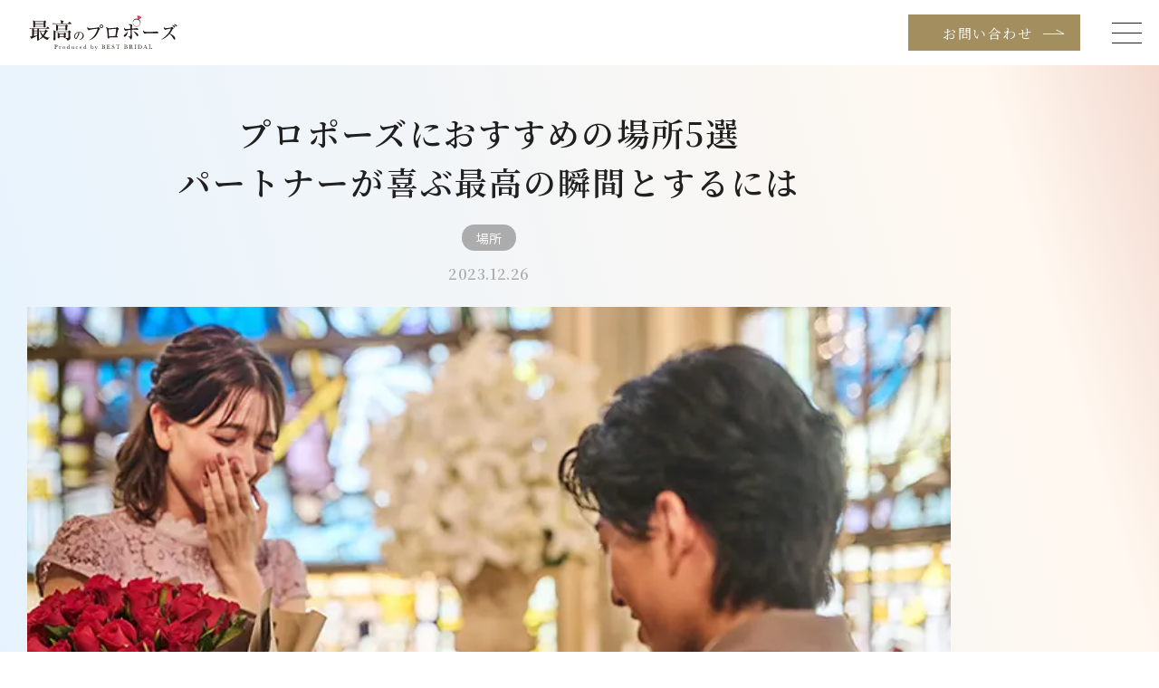

--- FILE ---
content_type: text/html; charset=UTF-8
request_url: https://www.bestbridal.co.jp/propose/feature/detail-1524/?from=iseyama-hills
body_size: 99010
content:
<!doctype html>
<html lang="ja">
<head>

  <!-- meta -->
  <meta charset="utf-8">
  <title>プロポーズにおすすめの場所5選　パートナーが喜ぶ最高の瞬間とするには｜GUIDE｜【公式】最高のプロポーズ｜ベストブライダル</title>
  <meta name="description" content="プロポーズにおすすめの場所5選　パートナーが喜ぶ最高の瞬間とするには。一生の記念に残る最高のプロポーズを。世界にたったひとつのプロポーズをベストブライダルがプロデュースいたします。">
  <meta name="viewport" content="width=device-width,initial-scale=1">
  <meta name="format-detection" content="telephone=no">

  <!-- og -->
  <meta property="og:title" content="プロポーズにおすすめの場所5選　パートナーが喜ぶ最高の瞬間とするには｜FEATURE｜【公式】最高のプロポーズ｜ベストブライダル">
  <meta property="og:description" content="プロポーズにおすすめの場所5選　パートナーが喜ぶ最高の瞬間とするには。一生の記念に残る最高のプロポーズを。世界にたったひとつのプロポーズをベストブライダルがプロデュースいたします。">
  <meta property="og:type" content="website">
  <meta property="og:url" content="https://www.bestbridal.co.jp/propose/feature/detail-1524/">
  <meta property="og:image" content="https://www.bestbridal.co.jp/propose/assets/img_ogp.jpg">

  <!-- twitter card -->
  <meta name="twitter:card" content="summary_large_image">
  <meta name="twitter:title" content="プロポーズにおすすめの場所5選　パートナーが喜ぶ最高の瞬間とするには｜FEATURE｜【公式】最高のプロポーズ｜ベストブライダル">
  <meta name="twitter:description" content="プロポーズにおすすめの場所5選　パートナーが喜ぶ最高の瞬間とするには。一生の記念に残る最高のプロポーズを。世界にたったひとつのプロポーズをベストブライダルがプロデュースいたします。">
  <meta name="twitter:url" content="https://www.bestbridal.co.jp/propose/feature/detail-1524/">

  <!-- icon -->
  <link rel="icon" href="/propose/assets/favicon.ico">
  <link rel="canonical" href="https://www.bestbridal.co.jp/propose/feature/detail-1524/">

  <!-- stylesheet -->
  <link rel="stylesheet" href="/propose/assets/css/vendor/splide-core.min.css">
  <link rel="stylesheet" href="/propose/assets/css/main.css">
  <link rel="stylesheet" href="/propose/assets/css/feature-detail.css">

  <!-- fonts -->
  <link rel="preconnect" href="https://fonts.googleapis.com">
  <link rel="preconnect" href="https://fonts.gstatic.com" crossorigin>
  <link href="https://fonts.googleapis.com/css2?family=Cinzel&family=Noto+Sans+JP:wght@400;600&family=Noto+Serif+JP:wght@400;600&display=swap" rel="stylesheet">

  <!-- lib -->
  <script src="/propose/assets/js/vendor/jquery-3.6.0.min.js" defer="defer"></script>
  <script src="/propose/assets/js/vendor/jquery.matchHeight-min.js" defer="defer"></script>
  <script src="/propose/assets/js/vendor/gsap.min.js" defer="defer"></script>
  <script src="/propose/assets/js/vendor/CustomEase.min.js" defer="defer"></script>
  <script src="/propose/assets/js/vendor/ScrollTrigger.min.js" defer="defer"></script>
  <script src="/propose/assets/js/vendor/splide.min.js" defer="defer"></script>
  <script src="/propose/assets/js/vendor/micromodal.js" defer="defer"></script>
  <script src="/propose/assets/js/main.js" defer="defer"></script>
  <script src="/propose/assets/js/feature-detail.js" defer="defer"></script>

  <!--  Google Tag Manager for GA4横断 -->
  <script>
    (function(w, d, s, l, i) {
      w[l] = w[l] || [];
      w[l].push({
        'gtm.start': new Date().getTime(),
        event: 'gtm.js'
      });
      var f = d.getElementsByTagName(s)[0],
        j = d.createElement(s),
        dl = l != 'dataLayer' ? '&l=' + l : '';
      j.async = true;
      j.src = 'https://www.googletagmanager.com/gtm.js?id=' + i + dl;
      f.parentNode.insertBefore(j, f);
    })(window, document, 'script', 'dataLayer', 'GTM-PMB9SRX');
  </script>

  <!-- End Google Tag Manager -->

  <!-- Google Tag Manager for GA4プロポーズ -->
  <script>
    (function(w, d, s, l, i) {
      w[l] = w[l] || [];
      w[l].push({
        'gtm.start': new Date().getTime(),
        event: 'gtm.js'
      });
      var f = d.getElementsByTagName(s)[0],
        j = d.createElement(s),
        dl = l != 'dataLayer' ? '&l=' + l : '';
      j.async = true;
      j.src = 'https://www.googletagmanager.com/gtm.js?id=' + i + dl;
      f.parentNode.insertBefore(j, f);
    })(window, document, 'script', 'dataLayer', 'GTM-MBS3VDD');
  </script>

  <!-- End Google Tag Manager -->

  <!-- Facebook Pixel Code -->
  <script>
    ! function(f, b, e, v, n, t, s) {
      if (f.fbq) return;
      n = f.fbq = function() {
        n.callMethod ? n.callMethod.apply(n, arguments) : n.queue.push(arguments)
      };
      if (!f._fbq) f._fbq = n;
      n.push = n;
      n.loaded = !0;
      n.version = '2.0';
      n.queue = [];
      t = b.createElement(e);
      t.async = !0;
      t.src = v;
      s = b.getElementsByTagName(e)[0];
      s.parentNode.insertBefore(t, s)
    }(window, document, 'script', 'https://connect.facebook.net/en_US/fbevents.js');
    fbq('init', '2154291598214178');
    fbq('track', 'PageView');
  </script><noscript><img height="1" width="1" style="display:none" src="https://www.facebook.com/tr?id=2154291598214178&ev=PageView&noscript=1"></noscript>

  <!-- End Facebook Pixel Code -->
  <script>
    window.instagramAccessToken = '[base64]';
    window.instagramID = '17841418664119136';
  </script>
</head>

<body class="l-body" id="page-top">

  <!-- Google Tag Manager (noscript) for GA4横断 --><noscript><iframe src="https://www.googletagmanager.com/ns.html?id=GTM-PMB9SRX" height="0" width="0" style="display:none;visibility:hidden"></iframe></noscript>

  <!-- End Google Tag Manager (noscript) -->

  <!-- Google Tag Manager (noscript) for GA4プロポーズ --><noscript><iframe src="https://www.googletagmanager.com/ns.html?id=GTM-MBS3VDD" height="0" width="0" style="display:none;visibility:hidden"></iframe></noscript>

  <!-- End Google Tag Manager (noscript) -->

  <!-- header --> <header class="p-header js-header">
    <div class="p-header__bar js-headerBar">
      <h1 class="p-header__logoWrap"><a href="/propose/" class="p-header__logo"><img src="/propose/assets/img/common/logo.svg" alt="最高のプロポーズ produced by BEST BRIDAL" width="168" height="42"></a></h1>
      <div class="p-header__bar-right js-headerBar-right"><a href="https://reg34.smp.ne.jp/regist/is?SMPFORM=nfph-mblhta-2a5908de7b50c3dfd31c316c2fa9683b" class="p-header__contactBtn c-btn"><span class="c-btn__text">お問い合わせ</span><span class="c-btn__icon c-btn__icon-arrow c-btn__icon-arrow--sm"><span class="--arrow"></span></span></a><button type="button" class="p-header_hamburgerBtn js-headerMenu-hamburgerBtn" aria-expanded="true" aria-label="メニューを開く"><span class="p-header_hamburgerBtn-inner"><span></span><span></span><span></span></span></button></div>
    </div>
    <div class="p-header__cont">
      <div class="p-header__menuInner js-headerMenu-inner" aria-hidden="true">
        <div class="p-header__menu-img">
          <picture>
            <source srcset="/propose/assets/img/common/header_img_lg.webp" media="(min-width: 1024px)" type="image/webp" width="306" height="612">
            <source srcset="/propose/assets/img/common/header_img_lg.jpg" media="(min-width: 1024px)" width="306" height="612">
            <source srcset="/propose/assets/img/common/header_img_sm.webp" type="image/webp" width="750" height="193"><img src="/propose/assets/img/common/header_img_sm.jpg" alt="" width="750" height="193">
          </picture>
        </div>
        <div class="p-header__menu-cont">
          <div class="p-header__menuBlock p-header__menuBlock--01">
            <p class="c-heading"><span class="c-heading__main">CHAPEL</span> <span class="c-heading__sub">プロポーズしたい会場を選び、<br>ご希望の会場に<br class="u-hidden-down-md">お問い合わせください。</span></p>
          </div>
          <div class="p-header__menuBlock p-header__menuBlock--02">
            <div class="p-header__menu-searchWrap">
              <ul class="p-header__menu-searchList">
                                                <li class="p-header__menu-searchItem js-headerAccordion" data-all-click="false">
                  <a href="#" class="p-header__menu-searchItem-btn js-accordionBtn" aria-expanded="true" data-sort-area="tokyo">東京</a>
                                    <div class="p-header__menu-result u-hidden-up-xmd js-accordionContent" aria-hidden="true">
                                        <ul class="p-header__menu-resultList">
                                            <li class="p-header__menu-resultItem"><a href="https://www.bestbridal.co.jp/propose/tokyo/stgrace_aoyama/" class="p-header__menu-resultItem-inner">
                          <div class="p-header__menu-resultItem-img"><img src="https://www.bestbridal.co.jp/propose/wordpress/wp-content/uploads/2023/10/aoyama-2.jpg" alt="" width="86" height="94" loading="lazy"></div>
                          <div class="p-header__menu-resultItem-cont">
                            <p class="p-header__menu-resultItem-tag c-tagArea"><span class="c-tagArea__sub">青山</span></p>
                            <p class="p-header__menu-resultItem-name">青山 セントグレース大聖堂</p>
                          </div>
                        </a></li>
                                            <li class="p-header__menu-resultItem"><a href="https://www.bestbridal.co.jp/propose/tokyo/afrodite_nihonbashi/" class="p-header__menu-resultItem-inner">
                          <div class="p-header__menu-resultItem-img"><img src="https://www.bestbridal.co.jp/propose/wordpress/wp-content/uploads/2023/10/nihonbashi-2.jpg" alt="" width="86" height="94" loading="lazy"></div>
                          <div class="p-header__menu-resultItem-cont">
                            <p class="p-header__menu-resultItem-tag c-tagArea"><span class="c-tagArea__sub">日本橋</span></p>
                            <p class="p-header__menu-resultItem-name">東京 アフロディテ</p>
                          </div>
                        </a></li>
                                            <li class="p-header__menu-resultItem"><a href="https://www.bestbridal.co.jp/propose/tokyo/artgrace_shirogane/" class="p-header__menu-resultItem-inner">
                          <div class="p-header__menu-resultItem-img"><img src="https://www.bestbridal.co.jp/propose/wordpress/wp-content/uploads/2025/05/shirokane.jpg" alt="" width="86" height="94" loading="lazy"></div>
                          <div class="p-header__menu-resultItem-cont">
                            <p class="p-header__menu-resultItem-tag c-tagArea"><span class="c-tagArea__sub">白金</span></p>
                            <p class="p-header__menu-resultItem-name">白金迎賓館 アートグレイスクラブ</p>
                          </div>
                        </a></li>
                                            <li class="p-header__menu-resultItem"><a href="https://www.bestbridal.co.jp/propose/tokyo/applause_ichigaya/" class="p-header__menu-resultItem-inner">
                          <div class="p-header__menu-resultItem-img"><img src="https://www.bestbridal.co.jp/propose/wordpress/wp-content/uploads/2023/10/ichigaya.jpeg" alt="" width="86" height="94" loading="lazy"></div>
                          <div class="p-header__menu-resultItem-cont">
                            <p class="p-header__menu-resultItem-tag c-tagArea"><span class="c-tagArea__sub">市ヶ谷</span></p>
                            <p class="p-header__menu-resultItem-name">アプローズスクエア 東京迎賓館</p>
                          </div>
                        </a></li>
                                            <li class="p-header__menu-resultItem"><a href="https://www.bestbridal.co.jp/propose/tokyo/applause_akasaka/" class="p-header__menu-resultItem-inner">
                          <div class="p-header__menu-resultItem-img"><img src="https://www.bestbridal.co.jp/propose/wordpress/wp-content/uploads/2023/10/akasaka.jpeg" alt="" width="86" height="94" loading="lazy"></div>
                          <div class="p-header__menu-resultItem-cont">
                            <p class="p-header__menu-resultItem-tag c-tagArea"><span class="c-tagArea__sub">赤坂</span></p>
                            <p class="p-header__menu-resultItem-name">赤坂 アプローズスクエア迎賓館</p>
                          </div>
                        </a></li>
                                          </ul>
                                                            <div class="p-header__menu-resultItem-linkWrap"><a href="https://www.bestbridal.co.jp/propose/tokyo/" class="p-header__menu-resultItem-link"><span class="p-header__menu-resultItem-link__text">東京の会場一覧を見る</span><span class="p-header__menu-resultItem-link__icon"><span class="--arrow"></span></span></a></div>
                                      </div>
                </li>
                                <li class="p-header__menu-searchItem js-headerAccordion" data-all-click="false">
                  <a href="#" class="p-header__menu-searchItem-btn js-accordionBtn" aria-expanded="true" data-sort-area="yokohama">横浜</a>
                                    <div class="p-header__menu-result u-hidden-up-xmd js-accordionContent" aria-hidden="true">
                                        <ul class="p-header__menu-resultList">
                                            <li class="p-header__menu-resultItem"><a href="https://www.bestbridal.co.jp/propose/yokohama/artgrace_yokohama/" class="p-header__menu-resultItem-inner">
                          <div class="p-header__menu-resultItem-img"><img src="https://www.bestbridal.co.jp/propose/wordpress/wp-content/uploads/2023/10/yokohama_thumb.jpg" alt="" width="86" height="94" loading="lazy"></div>
                          <div class="p-header__menu-resultItem-cont">
                            <p class="p-header__menu-resultItem-tag c-tagArea"><span class="c-tagArea__sub">横浜</span></p>
                            <p class="p-header__menu-resultItem-name">横浜 アートグレイス ポートサイドヴィラ</p>
                          </div>
                        </a></li>
                                            <li class="p-header__menu-resultItem"><a href="https://www.bestbridal.co.jp/propose/yokohama/iseyama-hills/" class="p-header__menu-resultItem-inner">
                          <div class="p-header__menu-resultItem-img"><img src="https://www.bestbridal.co.jp/propose/wordpress/wp-content/uploads/2023/10/iseyama-2.jpg" alt="" width="86" height="94" loading="lazy"></div>
                          <div class="p-header__menu-resultItem-cont">
                            <p class="p-header__menu-resultItem-tag c-tagArea"><span class="c-tagArea__sub">伊勢山</span></p>
                            <p class="p-header__menu-resultItem-name">伊勢山ヒルズ</p>
                          </div>
                        </a></li>
                                          </ul>
                                                            <div class="p-header__menu-resultItem-linkWrap"><a href="https://www.bestbridal.co.jp/propose/yokohama/" class="p-header__menu-resultItem-link"><span class="p-header__menu-resultItem-link__text">横浜の会場一覧を見る</span><span class="p-header__menu-resultItem-link__icon"><span class="--arrow"></span></span></a></div>
                                      </div>
                </li>
                                <li class="p-header__menu-searchItem js-headerAccordion" data-all-click="false">
                  <a href="#" class="p-header__menu-searchItem-btn js-accordionBtn" aria-expanded="true" data-sort-area="saitama">埼玉</a>
                                    <div class="p-header__menu-result u-hidden-up-xmd js-accordionContent" aria-hidden="true">
                                        <ul class="p-header__menu-resultList">
                                            <li class="p-header__menu-resultItem"><a href="https://www.bestbridal.co.jp/propose/saitama/artgrace_chateaux_omiya/" class="p-header__menu-resultItem-inner">
                          <div class="p-header__menu-resultItem-img"><img src="https://www.bestbridal.co.jp/propose/wordpress/wp-content/uploads/2023/10/omiya-1.jpg" alt="" width="86" height="94" loading="lazy"></div>
                          <div class="p-header__menu-resultItem-cont">
                            <p class="p-header__menu-resultItem-tag c-tagArea"><span class="c-tagArea__sub">大宮</span></p>
                            <p class="p-header__menu-resultItem-name">大宮 アートグレイス ウエディングシャトー / 大宮璃宮</p>
                          </div>
                        </a></li>
                                          </ul>
                                                          </div>
                </li>
                                <li class="p-header__menu-searchItem js-headerAccordion" data-all-click="false">
                  <a href="#" class="p-header__menu-searchItem-btn js-accordionBtn" aria-expanded="true" data-sort-area="chiba">千葉</a>
                                    <div class="p-header__menu-result u-hidden-up-xmd js-accordionContent" aria-hidden="true">
                                        <ul class="p-header__menu-resultList">
                                            <li class="p-header__menu-resultItem"><a href="https://www.bestbridal.co.jp/propose/chiba/artgrace_shinura/" class="p-header__menu-resultItem-inner">
                          <div class="p-header__menu-resultItem-img"><img src="https://www.bestbridal.co.jp/propose/wordpress/wp-content/uploads/2023/10/shinurayasu.jpeg" alt="" width="86" height="94" loading="lazy"></div>
                          <div class="p-header__menu-resultItem-cont">
                            <p class="p-header__menu-resultItem-tag c-tagArea"><span class="c-tagArea__sub">新浦安</span></p>
                            <p class="p-header__menu-resultItem-name">アートグレイス ウエディングコースト 東京ベイ</p>
                          </div>
                        </a></li>
                                          </ul>
                                                          </div>
                </li>
                                <li class="p-header__menu-searchItem js-headerAccordion" data-all-click="false">
                  <a href="#" class="p-header__menu-searchItem-btn js-accordionBtn" aria-expanded="true" data-sort-area="osaka">大阪</a>
                                    <div class="p-header__menu-result u-hidden-up-xmd js-accordionContent" aria-hidden="true">
                                        <ul class="p-header__menu-resultList">
                                            <li class="p-header__menu-resultItem"><a href="https://www.bestbridal.co.jp/propose/osaka/artgrace_osaka/" class="p-header__menu-resultItem-inner">
                          <div class="p-header__menu-resultItem-img"><img src="https://www.bestbridal.co.jp/propose/wordpress/wp-content/uploads/2023/10/osaka_thumb.jpg" alt="" width="86" height="94" loading="lazy"></div>
                          <div class="p-header__menu-resultItem-cont">
                            <p class="p-header__menu-resultItem-tag c-tagArea"><span class="c-tagArea__sub">大阪</span></p>
                            <p class="p-header__menu-resultItem-name">アートグレイス ウエディングコースト大阪</p>
                          </div>
                        </a></li>
                                            <li class="p-header__menu-resultItem"><a href="https://www.bestbridal.co.jp/propose/osaka/stgrace_shinsaibashi/" class="p-header__menu-resultItem-inner">
                          <div class="p-header__menu-resultItem-img"><img src="https://www.bestbridal.co.jp/propose/wordpress/wp-content/uploads/2025/05/shinsaibashi-2.jpg" alt="" width="86" height="94" loading="lazy"></div>
                          <div class="p-header__menu-resultItem-cont">
                            <p class="p-header__menu-resultItem-tag c-tagArea"><span class="c-tagArea__sub">心斎橋</span></p>
                            <p class="p-header__menu-resultItem-name">心斎橋セントグレースヴィラ</p>
                          </div>
                        </a></li>
                                          </ul>
                                                            <div class="p-header__menu-resultItem-linkWrap"><a href="https://www.bestbridal.co.jp/propose/osaka/" class="p-header__menu-resultItem-link"><span class="p-header__menu-resultItem-link__text">大阪の会場一覧を見る</span><span class="p-header__menu-resultItem-link__icon"><span class="--arrow"></span></span></a></div>
                                      </div>
                </li>
                                <li class="p-header__menu-searchItem js-headerAccordion" data-all-click="false">
                  <a href="#" class="p-header__menu-searchItem-btn js-accordionBtn" aria-expanded="true" data-sort-area="kyoto">京都</a>
                                    <div class="p-header__menu-result u-hidden-up-xmd js-accordionContent" aria-hidden="true">
                                        <ul class="p-header__menu-resultList">
                                            <li class="p-header__menu-resultItem"><a href="https://www.bestbridal.co.jp/propose/kyoto/artgrace_kyoto/" class="p-header__menu-resultItem-inner">
                          <div class="p-header__menu-resultItem-img"><img src="https://www.bestbridal.co.jp/propose/wordpress/wp-content/uploads/2025/05/kyoto_thumb.jpg" alt="" width="86" height="94" loading="lazy"></div>
                          <div class="p-header__menu-resultItem-cont">
                            <p class="p-header__menu-resultItem-tag c-tagArea"><span class="c-tagArea__sub">京都</span></p>
                            <p class="p-header__menu-resultItem-name">アートグレイス ウエディングヒルズ</p>
                          </div>
                        </a></li>
                                          </ul>
                                                          </div>
                </li>
                                <li class="p-header__menu-searchItem js-headerAccordion" data-all-click="false">
                  <a href="#" class="p-header__menu-searchItem-btn js-accordionBtn" aria-expanded="true" data-sort-area="sendai">仙台</a>
                                    <div class="p-header__menu-result u-hidden-up-xmd js-accordionContent" aria-hidden="true">
                                        <ul class="p-header__menu-resultList">
                                            <li class="p-header__menu-resultItem"><a href="https://www.bestbridal.co.jp/propose/sendai/artgrace_are_sendai/" class="p-header__menu-resultItem-inner">
                          <div class="p-header__menu-resultItem-img"><img src="https://www.bestbridal.co.jp/propose/wordpress/wp-content/uploads/2023/10/sendai-1.jpg" alt="" width="86" height="94" loading="lazy"></div>
                          <div class="p-header__menu-resultItem-cont">
                            <p class="p-header__menu-resultItem-tag c-tagArea"><span class="c-tagArea__sub">仙台</span></p>
                            <p class="p-header__menu-resultItem-name">アートグレイス フォレスト迎賓館</p>
                          </div>
                        </a></li>
                                          </ul>
                                                          </div>
                </li>
                                <li class="p-header__menu-searchItem js-headerAccordion" data-all-click="false">
                  <a href="#" class="p-header__menu-searchItem-btn js-accordionBtn" aria-expanded="true" data-sort-area="nagoya">名古屋</a>
                                    <div class="p-header__menu-result u-hidden-up-xmd js-accordionContent" aria-hidden="true">
                                        <ul class="p-header__menu-resultList">
                                            <li class="p-header__menu-resultItem"><a href="https://www.bestbridal.co.jp/propose/nagoya/artgrace_hoshigaoka/" class="p-header__menu-resultItem-inner">
                          <div class="p-header__menu-resultItem-img"><img src="https://www.bestbridal.co.jp/propose/wordpress/wp-content/uploads/2023/10/hoshigaoka_thumb.jpg" alt="" width="86" height="94" loading="lazy"></div>
                          <div class="p-header__menu-resultItem-cont">
                            <p class="p-header__menu-resultItem-tag c-tagArea"><span class="c-tagArea__sub">星ヶ丘</span></p>
                            <p class="p-header__menu-resultItem-name">星ヶ丘迎賓館 アートグレイスクラブ</p>
                          </div>
                        </a></li>
                                            <li class="p-header__menu-resultItem"><a href="https://www.bestbridal.co.jp/propose/nagoya/strings-nagoya/" class="p-header__menu-resultItem-inner">
                          <div class="p-header__menu-resultItem-img"><img src="https://www.bestbridal.co.jp/propose/wordpress/wp-content/uploads/2023/10/sasashima.jpeg" alt="" width="86" height="94" loading="lazy"></div>
                          <div class="p-header__menu-resultItem-cont">
                            <p class="p-header__menu-resultItem-tag c-tagArea"><span class="c-tagArea__sub">ささしま</span></p>
                            <p class="p-header__menu-resultItem-name">ストリングスホテル 名古屋</p>
                          </div>
                        </a></li>
                                          </ul>
                                                            <div class="p-header__menu-resultItem-linkWrap"><a href="https://www.bestbridal.co.jp/propose/nagoya/" class="p-header__menu-resultItem-link"><span class="p-header__menu-resultItem-link__text">名古屋の会場一覧を見る</span><span class="p-header__menu-resultItem-link__icon"><span class="--arrow"></span></span></a></div>
                                      </div>
                </li>
                              </ul>
            </div>
            <div class="p-header__menu-resultWrap">
                            <div class="p-header__menu-result u-hidden-down-sm is-show" data-area="tokyo" aria-hidden="true">
                                                <ul class="p-header__menu-resultList">
                                    <li class="p-header__menu-resultItem">
                    <a href="https://www.bestbridal.co.jp/propose/tokyo/stgrace_aoyama/" class="p-header__menu-resultItem-inner">
                      <div class="p-header__menu-resultItem-img">
                        <img src="https://www.bestbridal.co.jp/propose/wordpress/wp-content/uploads/2023/10/aoyama-2.jpg" alt="" width="86" height="94" loading="lazy">
                      </div>
                      <div class="p-header__menu-resultItem-cont">
                        <p class="p-header__menu-resultItem-tag c-tagArea"><span class="c-tagArea__sub">青山</span></p>
                        <p class="p-header__menu-resultItem-name">青山 セントグレース大聖堂</p>
                      </div>
                    </a>
                  </li>
                                    <li class="p-header__menu-resultItem">
                    <a href="https://www.bestbridal.co.jp/propose/tokyo/afrodite_nihonbashi/" class="p-header__menu-resultItem-inner">
                      <div class="p-header__menu-resultItem-img">
                        <img src="https://www.bestbridal.co.jp/propose/wordpress/wp-content/uploads/2023/10/nihonbashi-2.jpg" alt="" width="86" height="94" loading="lazy">
                      </div>
                      <div class="p-header__menu-resultItem-cont">
                        <p class="p-header__menu-resultItem-tag c-tagArea"><span class="c-tagArea__sub">日本橋</span></p>
                        <p class="p-header__menu-resultItem-name">東京 アフロディテ</p>
                      </div>
                    </a>
                  </li>
                                    <li class="p-header__menu-resultItem">
                    <a href="https://www.bestbridal.co.jp/propose/tokyo/artgrace_shirogane/" class="p-header__menu-resultItem-inner">
                      <div class="p-header__menu-resultItem-img">
                        <img src="https://www.bestbridal.co.jp/propose/wordpress/wp-content/uploads/2025/05/shirokane.jpg" alt="" width="86" height="94" loading="lazy">
                      </div>
                      <div class="p-header__menu-resultItem-cont">
                        <p class="p-header__menu-resultItem-tag c-tagArea"><span class="c-tagArea__sub">白金</span></p>
                        <p class="p-header__menu-resultItem-name">白金迎賓館 アートグレイスクラブ</p>
                      </div>
                    </a>
                  </li>
                                    <li class="p-header__menu-resultItem">
                    <a href="https://www.bestbridal.co.jp/propose/tokyo/applause_ichigaya/" class="p-header__menu-resultItem-inner">
                      <div class="p-header__menu-resultItem-img">
                        <img src="https://www.bestbridal.co.jp/propose/wordpress/wp-content/uploads/2023/10/ichigaya.jpeg" alt="" width="86" height="94" loading="lazy">
                      </div>
                      <div class="p-header__menu-resultItem-cont">
                        <p class="p-header__menu-resultItem-tag c-tagArea"><span class="c-tagArea__sub">市ヶ谷</span></p>
                        <p class="p-header__menu-resultItem-name">アプローズスクエア 東京迎賓館</p>
                      </div>
                    </a>
                  </li>
                                    <li class="p-header__menu-resultItem">
                    <a href="https://www.bestbridal.co.jp/propose/tokyo/applause_akasaka/" class="p-header__menu-resultItem-inner">
                      <div class="p-header__menu-resultItem-img">
                        <img src="https://www.bestbridal.co.jp/propose/wordpress/wp-content/uploads/2023/10/akasaka.jpeg" alt="" width="86" height="94" loading="lazy">
                      </div>
                      <div class="p-header__menu-resultItem-cont">
                        <p class="p-header__menu-resultItem-tag c-tagArea"><span class="c-tagArea__sub">赤坂</span></p>
                        <p class="p-header__menu-resultItem-name">赤坂 アプローズスクエア迎賓館</p>
                      </div>
                    </a>
                  </li>
                                  </ul>
                                                <div class="p-header__menu-resultItem-linkWrap"><a href="https://www.bestbridal.co.jp/propose/tokyo/" class="p-header__menu-resultItem-link"><span class="p-header__menu-resultItem-link__text">東京の会場一覧を見る</span><span class="p-header__menu-resultItem-link__icon"><span class="--arrow"></span></span></a></div>
                              </div>
                            <div class="p-header__menu-result u-hidden-down-sm" data-area="yokohama" aria-hidden="true">
                                                <ul class="p-header__menu-resultList">
                                    <li class="p-header__menu-resultItem">
                    <a href="https://www.bestbridal.co.jp/propose/yokohama/artgrace_yokohama/" class="p-header__menu-resultItem-inner">
                      <div class="p-header__menu-resultItem-img">
                        <img src="https://www.bestbridal.co.jp/propose/wordpress/wp-content/uploads/2023/10/yokohama_thumb.jpg" alt="" width="86" height="94" loading="lazy">
                      </div>
                      <div class="p-header__menu-resultItem-cont">
                        <p class="p-header__menu-resultItem-tag c-tagArea"><span class="c-tagArea__sub">横浜</span></p>
                        <p class="p-header__menu-resultItem-name">横浜 アートグレイス ポートサイドヴィラ</p>
                      </div>
                    </a>
                  </li>
                                    <li class="p-header__menu-resultItem">
                    <a href="https://www.bestbridal.co.jp/propose/yokohama/iseyama-hills/" class="p-header__menu-resultItem-inner">
                      <div class="p-header__menu-resultItem-img">
                        <img src="https://www.bestbridal.co.jp/propose/wordpress/wp-content/uploads/2023/10/iseyama-2.jpg" alt="" width="86" height="94" loading="lazy">
                      </div>
                      <div class="p-header__menu-resultItem-cont">
                        <p class="p-header__menu-resultItem-tag c-tagArea"><span class="c-tagArea__sub">伊勢山</span></p>
                        <p class="p-header__menu-resultItem-name">伊勢山ヒルズ</p>
                      </div>
                    </a>
                  </li>
                                  </ul>
                                                <div class="p-header__menu-resultItem-linkWrap"><a href="https://www.bestbridal.co.jp/propose/yokohama/" class="p-header__menu-resultItem-link"><span class="p-header__menu-resultItem-link__text">横浜の会場一覧を見る</span><span class="p-header__menu-resultItem-link__icon"><span class="--arrow"></span></span></a></div>
                              </div>
                            <div class="p-header__menu-result u-hidden-down-sm" data-area="saitama" aria-hidden="true">
                                                <ul class="p-header__menu-resultList">
                                    <li class="p-header__menu-resultItem">
                    <a href="https://www.bestbridal.co.jp/propose/saitama/artgrace_chateaux_omiya/" class="p-header__menu-resultItem-inner">
                      <div class="p-header__menu-resultItem-img">
                        <img src="https://www.bestbridal.co.jp/propose/wordpress/wp-content/uploads/2023/10/omiya-1.jpg" alt="" width="86" height="94" loading="lazy">
                      </div>
                      <div class="p-header__menu-resultItem-cont">
                        <p class="p-header__menu-resultItem-tag c-tagArea"><span class="c-tagArea__sub">大宮</span></p>
                        <p class="p-header__menu-resultItem-name">大宮 アートグレイス ウエディングシャトー / 大宮璃宮</p>
                      </div>
                    </a>
                  </li>
                                  </ul>
                                              </div>
                            <div class="p-header__menu-result u-hidden-down-sm" data-area="chiba" aria-hidden="true">
                                                <ul class="p-header__menu-resultList">
                                    <li class="p-header__menu-resultItem">
                    <a href="https://www.bestbridal.co.jp/propose/chiba/artgrace_shinura/" class="p-header__menu-resultItem-inner">
                      <div class="p-header__menu-resultItem-img">
                        <img src="https://www.bestbridal.co.jp/propose/wordpress/wp-content/uploads/2023/10/shinurayasu.jpeg" alt="" width="86" height="94" loading="lazy">
                      </div>
                      <div class="p-header__menu-resultItem-cont">
                        <p class="p-header__menu-resultItem-tag c-tagArea"><span class="c-tagArea__sub">新浦安</span></p>
                        <p class="p-header__menu-resultItem-name">アートグレイス ウエディングコースト 東京ベイ</p>
                      </div>
                    </a>
                  </li>
                                  </ul>
                                              </div>
                            <div class="p-header__menu-result u-hidden-down-sm" data-area="osaka" aria-hidden="true">
                                                <ul class="p-header__menu-resultList">
                                    <li class="p-header__menu-resultItem">
                    <a href="https://www.bestbridal.co.jp/propose/osaka/artgrace_osaka/" class="p-header__menu-resultItem-inner">
                      <div class="p-header__menu-resultItem-img">
                        <img src="https://www.bestbridal.co.jp/propose/wordpress/wp-content/uploads/2023/10/osaka_thumb.jpg" alt="" width="86" height="94" loading="lazy">
                      </div>
                      <div class="p-header__menu-resultItem-cont">
                        <p class="p-header__menu-resultItem-tag c-tagArea"><span class="c-tagArea__sub">大阪</span></p>
                        <p class="p-header__menu-resultItem-name">アートグレイス ウエディングコースト大阪</p>
                      </div>
                    </a>
                  </li>
                                    <li class="p-header__menu-resultItem">
                    <a href="https://www.bestbridal.co.jp/propose/osaka/stgrace_shinsaibashi/" class="p-header__menu-resultItem-inner">
                      <div class="p-header__menu-resultItem-img">
                        <img src="https://www.bestbridal.co.jp/propose/wordpress/wp-content/uploads/2025/05/shinsaibashi-2.jpg" alt="" width="86" height="94" loading="lazy">
                      </div>
                      <div class="p-header__menu-resultItem-cont">
                        <p class="p-header__menu-resultItem-tag c-tagArea"><span class="c-tagArea__sub">心斎橋</span></p>
                        <p class="p-header__menu-resultItem-name">心斎橋セントグレースヴィラ</p>
                      </div>
                    </a>
                  </li>
                                  </ul>
                                                <div class="p-header__menu-resultItem-linkWrap"><a href="https://www.bestbridal.co.jp/propose/osaka/" class="p-header__menu-resultItem-link"><span class="p-header__menu-resultItem-link__text">大阪の会場一覧を見る</span><span class="p-header__menu-resultItem-link__icon"><span class="--arrow"></span></span></a></div>
                              </div>
                            <div class="p-header__menu-result u-hidden-down-sm" data-area="kyoto" aria-hidden="true">
                                                <ul class="p-header__menu-resultList">
                                    <li class="p-header__menu-resultItem">
                    <a href="https://www.bestbridal.co.jp/propose/kyoto/artgrace_kyoto/" class="p-header__menu-resultItem-inner">
                      <div class="p-header__menu-resultItem-img">
                        <img src="https://www.bestbridal.co.jp/propose/wordpress/wp-content/uploads/2025/05/kyoto_thumb.jpg" alt="" width="86" height="94" loading="lazy">
                      </div>
                      <div class="p-header__menu-resultItem-cont">
                        <p class="p-header__menu-resultItem-tag c-tagArea"><span class="c-tagArea__sub">京都</span></p>
                        <p class="p-header__menu-resultItem-name">アートグレイス ウエディングヒルズ</p>
                      </div>
                    </a>
                  </li>
                                  </ul>
                                              </div>
                            <div class="p-header__menu-result u-hidden-down-sm" data-area="sendai" aria-hidden="true">
                                                <ul class="p-header__menu-resultList">
                                    <li class="p-header__menu-resultItem">
                    <a href="https://www.bestbridal.co.jp/propose/sendai/artgrace_are_sendai/" class="p-header__menu-resultItem-inner">
                      <div class="p-header__menu-resultItem-img">
                        <img src="https://www.bestbridal.co.jp/propose/wordpress/wp-content/uploads/2023/10/sendai-1.jpg" alt="" width="86" height="94" loading="lazy">
                      </div>
                      <div class="p-header__menu-resultItem-cont">
                        <p class="p-header__menu-resultItem-tag c-tagArea"><span class="c-tagArea__sub">仙台</span></p>
                        <p class="p-header__menu-resultItem-name">アートグレイス フォレスト迎賓館</p>
                      </div>
                    </a>
                  </li>
                                  </ul>
                                              </div>
                            <div class="p-header__menu-result u-hidden-down-sm" data-area="nagoya" aria-hidden="true">
                                                <ul class="p-header__menu-resultList">
                                    <li class="p-header__menu-resultItem">
                    <a href="https://www.bestbridal.co.jp/propose/nagoya/artgrace_hoshigaoka/" class="p-header__menu-resultItem-inner">
                      <div class="p-header__menu-resultItem-img">
                        <img src="https://www.bestbridal.co.jp/propose/wordpress/wp-content/uploads/2023/10/hoshigaoka_thumb.jpg" alt="" width="86" height="94" loading="lazy">
                      </div>
                      <div class="p-header__menu-resultItem-cont">
                        <p class="p-header__menu-resultItem-tag c-tagArea"><span class="c-tagArea__sub">星ヶ丘</span></p>
                        <p class="p-header__menu-resultItem-name">星ヶ丘迎賓館 アートグレイスクラブ</p>
                      </div>
                    </a>
                  </li>
                                    <li class="p-header__menu-resultItem">
                    <a href="https://www.bestbridal.co.jp/propose/nagoya/strings-nagoya/" class="p-header__menu-resultItem-inner">
                      <div class="p-header__menu-resultItem-img">
                        <img src="https://www.bestbridal.co.jp/propose/wordpress/wp-content/uploads/2023/10/sasashima.jpeg" alt="" width="86" height="94" loading="lazy">
                      </div>
                      <div class="p-header__menu-resultItem-cont">
                        <p class="p-header__menu-resultItem-tag c-tagArea"><span class="c-tagArea__sub">ささしま</span></p>
                        <p class="p-header__menu-resultItem-name">ストリングスホテル 名古屋</p>
                      </div>
                    </a>
                  </li>
                                  </ul>
                                                <div class="p-header__menu-resultItem-linkWrap"><a href="https://www.bestbridal.co.jp/propose/nagoya/" class="p-header__menu-resultItem-link"><span class="p-header__menu-resultItem-link__text">名古屋の会場一覧を見る</span><span class="p-header__menu-resultItem-link__icon"><span class="--arrow"></span></span></a></div>
                              </div>
                          </div>
          </div>
          <div class="p-header__menuBlock p-header__menuBlock--03">
            <ul class="p-header__menu-btnList">
              <li class="p-header__menu-btn --btn-01"><a href="/propose/" class="c-btn c-btn--sm"><span class="c-btn__text">TOP PAGE</span><span class="c-btn__icon c-btn__icon-arrow c-btn__icon-arrow--sm"><span class="--arrow"></span></span></a></li>
              <li class="p-header__menu-btn --btn-02"><a href="/propose/feature/" class="c-btn c-btn--sm"><span class="c-btn__text">特集記事<br class="--hidden-between-xsm">一覧</span><span class="c-btn__icon c-btn__icon-arrow c-btn__icon-arrow--sm"><span class="--arrow"></span></span></a></li>
              <li class="p-header__menu-btn --btn-03"><a href="https://reg34.smp.ne.jp/regist/is?SMPFORM=nfph-mblhta-2a5908de7b50c3dfd31c316c2fa9683b" class="c-btn c-btn--sm"><span class="c-btn__text">お問い合わせ</span><span class="c-btn__icon c-btn__icon-arrow c-btn__icon-arrow--sm"><span class="--arrow"></span></span></a></li>
              <li class="p-header__menu-btn --btn-04"><a href="/wedding/#search" target="_blank" class="p-header__banner">
                  <div class="p-header__banner-img">
                    <picture>
                      <source srcset="/propose/assets//img/common/header_banner_img.webp" type="image/webp"><img src="/propose/assets//img/common/header_banner_img.jpg" alt="" width="" height="">
                    </picture>
                  </div>
                  <div class="p-header__banner-label"><span class="p-header__banner-text">結婚式場を探す</span> <span class="p-header__banner-icon"><svg class="svg c-icon__blank c-icon__blank--white" width="32px" height="32px" viewBox="0 0 32 32">
                        <use xlink:href="/propose/assets/img/common/sprite.svg#icon_blank" />
                      </svg></span></div>
                </a></li>
            </ul>
            <ul class="p-header__menu-snsList">
              <li class="p-header__menu-sns"><a href="https://www.facebook.com/bestbridal/" target="_blank"><img src="/propose/assets/img/common/icon_facebook.png" alt="" width="24" height="24" loading="lazy"></a></li>
              <li class="p-header__menu-sns"><a href="https://www.instagram.com/best.propose/" target="_blank"><img src="/propose/assets/img/common/icon_instagram.png" alt="" width="23" height="23" loading="lazy"></a></li>
            </ul>
          </div>
        </div>
      </div>
    </div>
  </header> <main class="l-main un-featureDetail">
    <section class="articleWrap">
      <div class="articleContent">

                <div class="articleKv js-kvContents">
          <div class="articleKv__block">
            <h2 class="title">プロポーズにおすすめの場所5選<br />
パートナーが喜ぶ最高の瞬間とするには</h2>
                        <div class="tagList">
                            <p class="tag c-tag__gray">場所</p>
                          </div>
                        <p class="date"><time datetime="2023-12-26">2023.12.26</time></p>
          </div>
          <div class="kv__img">
            <picture>
              <source srcset="https://www.bestbridal.co.jp/propose/wordpress/wp-content/uploads/2023/12/guide_place_main1.jpg" media="(min-width: 768px)" width="1020" height="578">
              <img src="https://www.bestbridal.co.jp/propose/wordpress/wp-content/uploads/2023/12/guide_place_main1.jpg" alt="プロポーズにおすすめの場所5選　パートナーが喜ぶ最高の瞬間とするには" width="375" height="385">
            </picture>
          </div>
        </div>


                        <div class="articleInner">

          
            
                        <h4 id="section0">憧れのプロポーズを形にして<br />
ふたりの大切な記念日を彩る</h4>
                                    <h5 id="section0-inner">忘れられないプロポーズにするために…場所選びが重要</h5>
                        
                          <div class="block --text">
                <p>一生に一度のプロポーズ。しっかり入念に準備を重ねて、パートナーが喜ぶ最高のプロポーズにしたいですよね。そこで重要になってくるのが、場所選び。プロポーズされた場所は、プロポーズの記憶として真っ先に思い出すような、大切な要素なのです。</p>
<p>&nbsp;</p>
<p>プロポーズには、特別感のあるレストランや夜景やイルミネーションがロマンティックな場所が定番スポット。また、落ち着いた雰囲気を好むパートナーにはふたりきりになれる自宅や旅先、サプライズが好きなパートナーには恋人の聖地やチャペルでのプロポーズなど、パートナーの好みに合わせたプロポーズを計画することができます。下では、プロポーズにおすすめの場所をそれぞれ紹介していきます。</p>
              </div>
            
            
            <div class="block --anchor">
              <h4>CONTENTS</h4>
              <ul class="anchorList">
                                                        <li><a href="#section1">パートナーの理想を叶えたい！プロポーズにおすすめの場所5選</a></li>
                                                            <li class="anchorItem__sm"><a href="#section1-inner">記念日に利用するレストラン</a></li>
                                                                                                  <li class="anchorItem__sm"><a href="#section2-inner">夜景やイルミネーションが見える場所</a></li>
                                                                                                  <li class="anchorItem__sm"><a href="#section3-inner">自宅</a></li>
                                                                                                  <li class="anchorItem__sm"><a href="#section4-inner">旅先</a></li>
                                                                                                  <li class="anchorItem__sm"><a href="#section5-inner">恋人の聖地認定スポット</a></li>
                                                                                                                                        <li><a href="#section7">一生に一度のプロポーズを大成功へ導くには</a></li>
                                                                        </ul>
            </div>

            
            
                        <h4 id="section1">パートナーの理想を叶えたい！プロポーズにおすすめの場所5選</h4>
                                    <h5 id="section1-inner">記念日に利用するレストラン</h5>
                        
                          <div class="block --col2">
                <div class="block --img"><img src="https://www.bestbridal.co.jp/propose/wordpress/wp-content/uploads/2023/12/guide_place_restaurant2.jpg" alt="プロポーズにおすすめの場所5選　記念日に利用するレストラン" width="717" height="406" loading="lazy">
                  <p></p>
                </div>
                <div class="block --text">
                  <p>普段、記念日など特別な日に利用するレストラン。結婚後の記念日や節目のお祝いなどの度に再訪すれば、年々ふたりの思い出の場所となっていきます。お店によっては、指輪や花束を渡す演出に協力してくれることも。</p>
<p>&nbsp;</p>
<p>個室があるとふたりだけの空間でプロポーズできるので、特におすすめ。<br />
<a href="/propose/feature/detail-1191/?from=top" class="c-textLink">プロポーズにおすすめの個室レストラン3選を見る</a></p>
                </div>
              </div>


            
            
            
                                    <h5 id="section2-inner">夜景やイルミネーションが見える場所</h5>
                        
                          <div class="block --col2">
                <div class="block --img"><img src="https://www.bestbridal.co.jp/propose/wordpress/wp-content/uploads/2023/12/guide_place_illumination1.jpg" alt="プロポーズにおすすめの場所5選　夜景やイルミネーションが見える場所" width="717" height="406" loading="lazy">
                  <p></p>
                </div>
                <div class="block --text">
                  <p>都心のビル群や港、観覧車や公園のライトアップ、イベント開催中の施設や遊園地等のイルミネーションは、プロポーズへのロマンティックな気分を高めます。意外と静かで落ち着いた雰囲気な点もおすすめポイント。</p>
<p>&nbsp;</p>
<p>横浜の夜景が目の前に輝くガラスのチャペル<br />
<a href="/propose/yokohama/artgrace_yokohama/" class="c-textLink">横浜 アートグレイス ポートサイドヴィラ</a></p>
<p>&nbsp;</p>
<p>ライトアップが素敵なチャペル<br />
<a href="/propose/saitama/artgrace_chateaux_omiya/" class="c-textLink">大宮 アートグレイス ウエディングシャトー / 大宮璃宮</a><br />
<a href="/propose/tokyo/stgrace_aoyama/" class="c-textLink">青山 セントグレース大聖堂</a><br />
<a href="/propose/osaka/artgrace_osaka/" class="c-textLink">アートグレイス ウエディングコースト大阪</a></p>
                </div>
              </div>


            
            
            
                                    <h5 id="section3-inner">自宅</h5>
                        
                          <div class="block --col2">
                <div class="block --img"><img src="https://www.bestbridal.co.jp/propose/wordpress/wp-content/uploads/2023/12/guide_place_home1.jpg" alt="プロポーズにおすすめの場所5選　自宅" width="717" height="406" loading="lazy">
                  <p></p>
                </div>
                <div class="block --text">
                  <p>いつも過ごしている自宅で行うプロポーズは、等身大でリラックスしたプロポーズができることが魅力です。ただし場所に特別感がなく、生活感が出てしまうという弱点もあるため、しっかりと準備を行い、飾り付けや演出を工夫することで、どこにもない、ふたりだけのプロポーズに。</p>
                </div>
              </div>


            
            
            
                                    <h5 id="section4-inner">旅先</h5>
                        
                          <div class="block --col2">
                <div class="block --img"><img src="https://www.bestbridal.co.jp/propose/wordpress/wp-content/uploads/2023/12/guide_place_travel02.jpg" alt="プロポーズにおすすめの場所5選　旅先" width="717" height="406" loading="lazy">
                  <p></p>
                </div>
                <div class="block --text">
                  <p>旅先でのプロポーズは自然に特別な雰囲気を作ることができ、大切な想い出作りになります。結婚記念日などに再訪できる点もポイント。また宿泊先なら、旅先の特別感とふたりきりの落ち着いた雰囲気を両立できます。</p>
<p>&nbsp;</p>
<p>客室から見える打ち上げ花火やデコレーションされたお部屋でのサプライズにおすすめ。<br />
<a href="https://www.strings-group.jp/nagoya/propose/" class="c-textLink">ストリングスホテル名古屋</a></p>
                </div>
              </div>


            
            
            
                                    <h5 id="section5-inner">恋人の聖地認定スポット</h5>
                        
                          <div class="block --col2">
                <div class="block --img"><img src="https://www.bestbridal.co.jp/propose/wordpress/wp-content/uploads/2023/12/guide_place_koibitonoseichi_logo.jpg" alt="プロポーズにおすすめの場所5選　恋人の聖地認定スポット" width="717" height="406" loading="lazy">
                  <p></p>
                </div>
                <div class="block --text">
                  <p>NPO法人によって全国各地に選定された恋人の聖地。様々なカップルがプロポーズを成功させているだけに、ふたりの思い出の場所になりそうです。ベストブライダルの認定場所は、仙台や伊勢山、大宮を始め全国に7ヵ所。</p>
<p>&nbsp;</p>
<p>恋人の聖地公式サイトは<a href="https://www.seichi.net/" class="c-textLink" target="”_blank”">こちら</a></p>
<p>&nbsp;</p>
<p>ベストブライダルの認定場所7ヵ所</p>
<p><a href="/propose/sendai/artgrace_are_sendai/" class="c-textLink">仙台アートグレイス ウエディングフォレスト</a><br />
<a href="/propose/saitama/artgrace_chateaux_omiya/" class="c-textLink">大宮アートグレイス ウエディングシャトー／大宮璃宮</a><br />
<a href="/propose/yokohama/iseyama-hills/" class="c-textLink">伊勢山ヒルズ</a><br />
<a href="/propose/tokyo/stgrace_aoyama/" class="c-textLink">青山セントグレース大聖堂</a><br />
<a href="/propose/osaka/artgrace_osaka/" class="c-textLink">大阪アートグレイス ウエディングコースト</a><br />
<a href="/propose/kyoto/artgrace_kyoto/" class="c-textLink">京都アートグレイス ウエディングヒルズ</a><br />
<a href="https://www.strings-group.jp/nagoya/propose/" class="c-textLink">ストリングスホテル名古屋</a></p>
                </div>
              </div>


            
            
            
                                    
                          <div class="block --img"><img src="https://www.bestbridal.co.jp/propose/wordpress/wp-content/uploads/2023/12/guide_place01.jpg" alt="一生に一度のプロポーズを大成功へ導くには" width="717" height="406" loading="lazy">
                <p></p>
              </div>


            
            
            
                        <h4 id="section7">一生に一度のプロポーズを大成功へ導くには</h4>
                                    
                          <div class="block --text">
                <p>場所が決まれば、いよいよサプライズなど具体的なプランを考えていきましょう。お店の予約や指輪などプレゼントの用意は、早めが肝心。準備には2ヵ月程の期間を見ておくと安心です。<br />
さらにベストブライダルのプロポーズプロデューサーなら、最高のプロポーズを目指し、ぴったりの会場やプランを提案。世界でたったひとつのプロポーズを、より一層特別なものへと演出してくれます。パートナーが喜んでくれるかを第一に考えて、全てをこだわり尽くしたプロポーズなら、驚きとともに一生忘れない、大切な思い出となることでしょう。</p>
              </div>
            
            
                    </div>
              </div>


                  <div class="relatedWrap">
        <div class="related">
          <div class="related__inner">
            <h3 class="related__heading">この記事の関連会場</h3>
            <div class="splide relatedCarousel" role="group">
              <div class="relatedCarousel__wrap">
                <div class="splide__track relatedCarousel__track">
                  <ul class="splide__list relatedCarousel__list">
                                        <li class="splide__slide relatedCarousel__slide">
                      <a href="https://www.bestbridal.co.jp/propose/tokyo/stgrace_aoyama/" class="relatedCarousel__slide-inner">
                        <div class="relatedCarousel__slide-img"><img src="https://www.bestbridal.co.jp/propose/wordpress/wp-content/uploads/2023/10/aoyama-2.jpg" alt="" width="470" height="560" loading="lazy"></div>
                        <div class="relatedCarousel__slide-cont">
                          <p class="relatedCarousel__slide-tag c-tagArea"><span class="c-tagArea__main">東京</span><span class="c-tagArea__sub">青山</span></p>
                          <p class="relatedCarousel__slide__name js-matchHeight-slideName">青山 セントグレース大聖堂</p>
                          <div class="relatedCarousel__slide-btn c-btnMore"><span class="c-btnMore__text">View more</span><span class="c-btnMore__icon"><span class="--arrow"></span><span class="--circle"></span></span></div>
                        </div>
                      </a>
                    </li>
                                        <li class="splide__slide relatedCarousel__slide">
                      <a href="https://www.bestbridal.co.jp/propose/tokyo/afrodite_nihonbashi/" class="relatedCarousel__slide-inner">
                        <div class="relatedCarousel__slide-img"><img src="https://www.bestbridal.co.jp/propose/wordpress/wp-content/uploads/2023/10/nihonbashi-2.jpg" alt="" width="470" height="560" loading="lazy"></div>
                        <div class="relatedCarousel__slide-cont">
                          <p class="relatedCarousel__slide-tag c-tagArea"><span class="c-tagArea__main">東京</span><span class="c-tagArea__sub">日本橋</span></p>
                          <p class="relatedCarousel__slide__name js-matchHeight-slideName">東京 アフロディテ</p>
                          <div class="relatedCarousel__slide-btn c-btnMore"><span class="c-btnMore__text">View more</span><span class="c-btnMore__icon"><span class="--arrow"></span><span class="--circle"></span></span></div>
                        </div>
                      </a>
                    </li>
                                        <li class="splide__slide relatedCarousel__slide">
                      <a href="https://www.bestbridal.co.jp/propose/tokyo/artgrace_shirogane/" class="relatedCarousel__slide-inner">
                        <div class="relatedCarousel__slide-img"><img src="https://www.bestbridal.co.jp/propose/wordpress/wp-content/uploads/2025/05/shirokane.jpg" alt="" width="470" height="560" loading="lazy"></div>
                        <div class="relatedCarousel__slide-cont">
                          <p class="relatedCarousel__slide-tag c-tagArea"><span class="c-tagArea__main">東京</span><span class="c-tagArea__sub">白金</span></p>
                          <p class="relatedCarousel__slide__name js-matchHeight-slideName">白金迎賓館 アートグレイスクラブ</p>
                          <div class="relatedCarousel__slide-btn c-btnMore"><span class="c-btnMore__text">View more</span><span class="c-btnMore__icon"><span class="--arrow"></span><span class="--circle"></span></span></div>
                        </div>
                      </a>
                    </li>
                                        <li class="splide__slide relatedCarousel__slide">
                      <a href="https://www.bestbridal.co.jp/propose/tokyo/applause_ichigaya/" class="relatedCarousel__slide-inner">
                        <div class="relatedCarousel__slide-img"><img src="https://www.bestbridal.co.jp/propose/wordpress/wp-content/uploads/2023/10/ichigaya.jpeg" alt="" width="470" height="560" loading="lazy"></div>
                        <div class="relatedCarousel__slide-cont">
                          <p class="relatedCarousel__slide-tag c-tagArea"><span class="c-tagArea__main">東京</span><span class="c-tagArea__sub">市ヶ谷</span></p>
                          <p class="relatedCarousel__slide__name js-matchHeight-slideName">アプローズスクエア 東京迎賓館</p>
                          <div class="relatedCarousel__slide-btn c-btnMore"><span class="c-btnMore__text">View more</span><span class="c-btnMore__icon"><span class="--arrow"></span><span class="--circle"></span></span></div>
                        </div>
                      </a>
                    </li>
                                        <li class="splide__slide relatedCarousel__slide">
                      <a href="https://www.bestbridal.co.jp/propose/tokyo/applause_akasaka/" class="relatedCarousel__slide-inner">
                        <div class="relatedCarousel__slide-img"><img src="https://www.bestbridal.co.jp/propose/wordpress/wp-content/uploads/2023/10/akasaka.jpeg" alt="" width="470" height="560" loading="lazy"></div>
                        <div class="relatedCarousel__slide-cont">
                          <p class="relatedCarousel__slide-tag c-tagArea"><span class="c-tagArea__main">東京</span><span class="c-tagArea__sub">赤坂</span></p>
                          <p class="relatedCarousel__slide__name js-matchHeight-slideName">赤坂 アプローズスクエア迎賓館</p>
                          <div class="relatedCarousel__slide-btn c-btnMore"><span class="c-btnMore__text">View more</span><span class="c-btnMore__icon"><span class="--arrow"></span><span class="--circle"></span></span></div>
                        </div>
                      </a>
                    </li>
                                        <li class="splide__slide relatedCarousel__slide">
                      <a href="https://www.bestbridal.co.jp/propose/yokohama/artgrace_yokohama/" class="relatedCarousel__slide-inner">
                        <div class="relatedCarousel__slide-img"><img src="https://www.bestbridal.co.jp/propose/wordpress/wp-content/uploads/2023/10/yokohama_thumb.jpg" alt="" width="470" height="560" loading="lazy"></div>
                        <div class="relatedCarousel__slide-cont">
                          <p class="relatedCarousel__slide-tag c-tagArea"><span class="c-tagArea__main">横浜</span><span class="c-tagArea__sub">横浜</span></p>
                          <p class="relatedCarousel__slide__name js-matchHeight-slideName">横浜 アートグレイス ポートサイドヴィラ</p>
                          <div class="relatedCarousel__slide-btn c-btnMore"><span class="c-btnMore__text">View more</span><span class="c-btnMore__icon"><span class="--arrow"></span><span class="--circle"></span></span></div>
                        </div>
                      </a>
                    </li>
                                        <li class="splide__slide relatedCarousel__slide">
                      <a href="https://www.bestbridal.co.jp/propose/yokohama/iseyama-hills/" class="relatedCarousel__slide-inner">
                        <div class="relatedCarousel__slide-img"><img src="https://www.bestbridal.co.jp/propose/wordpress/wp-content/uploads/2023/10/iseyama-2.jpg" alt="" width="470" height="560" loading="lazy"></div>
                        <div class="relatedCarousel__slide-cont">
                          <p class="relatedCarousel__slide-tag c-tagArea"><span class="c-tagArea__main">横浜</span><span class="c-tagArea__sub">伊勢山</span></p>
                          <p class="relatedCarousel__slide__name js-matchHeight-slideName">伊勢山ヒルズ</p>
                          <div class="relatedCarousel__slide-btn c-btnMore"><span class="c-btnMore__text">View more</span><span class="c-btnMore__icon"><span class="--arrow"></span><span class="--circle"></span></span></div>
                        </div>
                      </a>
                    </li>
                                        <li class="splide__slide relatedCarousel__slide">
                      <a href="https://www.bestbridal.co.jp/propose/saitama/artgrace_chateaux_omiya/" class="relatedCarousel__slide-inner">
                        <div class="relatedCarousel__slide-img"><img src="https://www.bestbridal.co.jp/propose/wordpress/wp-content/uploads/2023/10/omiya-1.jpg" alt="" width="470" height="560" loading="lazy"></div>
                        <div class="relatedCarousel__slide-cont">
                          <p class="relatedCarousel__slide-tag c-tagArea"><span class="c-tagArea__main">埼玉</span><span class="c-tagArea__sub">大宮</span></p>
                          <p class="relatedCarousel__slide__name js-matchHeight-slideName">大宮 アートグレイス ウエディングシャトー / 大宮璃宮</p>
                          <div class="relatedCarousel__slide-btn c-btnMore"><span class="c-btnMore__text">View more</span><span class="c-btnMore__icon"><span class="--arrow"></span><span class="--circle"></span></span></div>
                        </div>
                      </a>
                    </li>
                                        <li class="splide__slide relatedCarousel__slide">
                      <a href="https://www.bestbridal.co.jp/propose/chiba/artgrace_shinura/" class="relatedCarousel__slide-inner">
                        <div class="relatedCarousel__slide-img"><img src="https://www.bestbridal.co.jp/propose/wordpress/wp-content/uploads/2023/10/shinurayasu.jpeg" alt="" width="470" height="560" loading="lazy"></div>
                        <div class="relatedCarousel__slide-cont">
                          <p class="relatedCarousel__slide-tag c-tagArea"><span class="c-tagArea__main">千葉</span><span class="c-tagArea__sub">新浦安</span></p>
                          <p class="relatedCarousel__slide__name js-matchHeight-slideName">アートグレイス ウエディングコースト 東京ベイ</p>
                          <div class="relatedCarousel__slide-btn c-btnMore"><span class="c-btnMore__text">View more</span><span class="c-btnMore__icon"><span class="--arrow"></span><span class="--circle"></span></span></div>
                        </div>
                      </a>
                    </li>
                                        <li class="splide__slide relatedCarousel__slide">
                      <a href="https://www.bestbridal.co.jp/propose/osaka/artgrace_osaka/" class="relatedCarousel__slide-inner">
                        <div class="relatedCarousel__slide-img"><img src="https://www.bestbridal.co.jp/propose/wordpress/wp-content/uploads/2023/10/osaka_thumb.jpg" alt="" width="470" height="560" loading="lazy"></div>
                        <div class="relatedCarousel__slide-cont">
                          <p class="relatedCarousel__slide-tag c-tagArea"><span class="c-tagArea__main">大阪</span><span class="c-tagArea__sub">大阪</span></p>
                          <p class="relatedCarousel__slide__name js-matchHeight-slideName">アートグレイス ウエディングコースト大阪</p>
                          <div class="relatedCarousel__slide-btn c-btnMore"><span class="c-btnMore__text">View more</span><span class="c-btnMore__icon"><span class="--arrow"></span><span class="--circle"></span></span></div>
                        </div>
                      </a>
                    </li>
                                        <li class="splide__slide relatedCarousel__slide">
                      <a href="https://www.bestbridal.co.jp/propose/osaka/stgrace_shinsaibashi/" class="relatedCarousel__slide-inner">
                        <div class="relatedCarousel__slide-img"><img src="https://www.bestbridal.co.jp/propose/wordpress/wp-content/uploads/2025/05/shinsaibashi-2.jpg" alt="" width="470" height="560" loading="lazy"></div>
                        <div class="relatedCarousel__slide-cont">
                          <p class="relatedCarousel__slide-tag c-tagArea"><span class="c-tagArea__main">大阪</span><span class="c-tagArea__sub">心斎橋</span></p>
                          <p class="relatedCarousel__slide__name js-matchHeight-slideName">心斎橋セントグレースヴィラ</p>
                          <div class="relatedCarousel__slide-btn c-btnMore"><span class="c-btnMore__text">View more</span><span class="c-btnMore__icon"><span class="--arrow"></span><span class="--circle"></span></span></div>
                        </div>
                      </a>
                    </li>
                                        <li class="splide__slide relatedCarousel__slide">
                      <a href="https://www.bestbridal.co.jp/propose/kyoto/artgrace_kyoto/" class="relatedCarousel__slide-inner">
                        <div class="relatedCarousel__slide-img"><img src="https://www.bestbridal.co.jp/propose/wordpress/wp-content/uploads/2025/05/kyoto_thumb.jpg" alt="" width="470" height="560" loading="lazy"></div>
                        <div class="relatedCarousel__slide-cont">
                          <p class="relatedCarousel__slide-tag c-tagArea"><span class="c-tagArea__main">京都</span><span class="c-tagArea__sub">京都</span></p>
                          <p class="relatedCarousel__slide__name js-matchHeight-slideName">アートグレイス ウエディングヒルズ</p>
                          <div class="relatedCarousel__slide-btn c-btnMore"><span class="c-btnMore__text">View more</span><span class="c-btnMore__icon"><span class="--arrow"></span><span class="--circle"></span></span></div>
                        </div>
                      </a>
                    </li>
                                        <li class="splide__slide relatedCarousel__slide">
                      <a href="https://www.bestbridal.co.jp/propose/sendai/artgrace_are_sendai/" class="relatedCarousel__slide-inner">
                        <div class="relatedCarousel__slide-img"><img src="https://www.bestbridal.co.jp/propose/wordpress/wp-content/uploads/2023/10/sendai-1.jpg" alt="" width="470" height="560" loading="lazy"></div>
                        <div class="relatedCarousel__slide-cont">
                          <p class="relatedCarousel__slide-tag c-tagArea"><span class="c-tagArea__main">仙台</span><span class="c-tagArea__sub">仙台</span></p>
                          <p class="relatedCarousel__slide__name js-matchHeight-slideName">アートグレイス フォレスト迎賓館</p>
                          <div class="relatedCarousel__slide-btn c-btnMore"><span class="c-btnMore__text">View more</span><span class="c-btnMore__icon"><span class="--arrow"></span><span class="--circle"></span></span></div>
                        </div>
                      </a>
                    </li>
                                        <li class="splide__slide relatedCarousel__slide">
                      <a href="https://www.bestbridal.co.jp/propose/nagoya/artgrace_hoshigaoka/" class="relatedCarousel__slide-inner">
                        <div class="relatedCarousel__slide-img"><img src="https://www.bestbridal.co.jp/propose/wordpress/wp-content/uploads/2023/10/hoshigaoka_thumb.jpg" alt="" width="470" height="560" loading="lazy"></div>
                        <div class="relatedCarousel__slide-cont">
                          <p class="relatedCarousel__slide-tag c-tagArea"><span class="c-tagArea__main">名古屋</span><span class="c-tagArea__sub">星ヶ丘</span></p>
                          <p class="relatedCarousel__slide__name js-matchHeight-slideName">星ヶ丘迎賓館 アートグレイスクラブ</p>
                          <div class="relatedCarousel__slide-btn c-btnMore"><span class="c-btnMore__text">View more</span><span class="c-btnMore__icon"><span class="--arrow"></span><span class="--circle"></span></span></div>
                        </div>
                      </a>
                    </li>
                                        <li class="splide__slide relatedCarousel__slide">
                      <a href="https://www.bestbridal.co.jp/propose/nagoya/strings-nagoya/" class="relatedCarousel__slide-inner">
                        <div class="relatedCarousel__slide-img"><img src="https://www.bestbridal.co.jp/propose/wordpress/wp-content/uploads/2023/10/sasashima.jpeg" alt="" width="470" height="560" loading="lazy"></div>
                        <div class="relatedCarousel__slide-cont">
                          <p class="relatedCarousel__slide-tag c-tagArea"><span class="c-tagArea__main">名古屋</span><span class="c-tagArea__sub">ささしま</span></p>
                          <p class="relatedCarousel__slide__name js-matchHeight-slideName">ストリングスホテル 名古屋</p>
                          <div class="relatedCarousel__slide-btn c-btnMore"><span class="c-btnMore__text">View more</span><span class="c-btnMore__icon"><span class="--arrow"></span><span class="--circle"></span></span></div>
                        </div>
                      </a>
                    </li>
                                      </ul>
                </div>
                <div class="relatedCarousel__controller">
                  <div class="splide__arrows relatedCarousel__arrows splide__arrows--ltr"><button class="splide__arrow splide__arrow--prev relatedCarousel__arrow relatedCarousel__arrow--prev" type="button"></button> <button class="splide__arrow splide__arrow--next relatedCarousel__arrow relatedCarousel__arrow--next" type="button"></button></div>
                  <div class="relatedCarousel__counter"><span class="relatedCarousel__length js-slide_length"></span> <span class="relatedCarousel__slash js-slide_slash">/</span> <span class="relatedCarousel__totalLength js-slide_totalLength"></span></div>
                </div>
              </div>
            </div>
          </div>
        </div>
      </div>
      

      <div class="shareWrap">
        <div class="share">
          <div class="share__inner">
            <p class="share__name">この記事をシェアする</p>
            <ul class="share__list">
              <li class="share__item"><a href="http://www.facebook.com/share.php?display=page&u=https://www.bestbridal.co.jp/propose/feature/detail-1524/" target="_blank"><img src="/propose/assets/img/common/icon_facebook.png" alt="" width="30" height="30" loading="lazy"></a></li>
              <li class="share__item"><a href="https://twitter.com/intent/tweet?url=https://www.bestbridal.co.jp/propose/feature/detail-1524/&text=%E3%83%97%E3%83%AD%E3%83%9D%E3%83%BC%E3%82%BA%E3%81%AB%E3%81%8A%E3%81%99%E3%81%99%E3%82%81%E3%81%AE%E5%A0%B4%E6%89%805%E9%81%B8%E3%80%80%E3%83%91%E3%83%BC%E3%83%88%E3%83%8A%E3%83%BC%E3%81%8C%E5%96%9C%E3%81%B6%E6%9C%80%E9%AB%98%E3%81%AE%E7%9E%AC%E9%96%93%E3%81%A8%E3%81%99%E3%82%8B%E3%81%AB%E3%81%AF&hashtags=%E6%9C%80%E9%AB%98%E3%81%AE%E3%83%97%E3%83%AD%E3%83%9D%E3%83%BC%E3%82%BA" target="_blank"><img src="/propose/assets/img/common/icon_x.png" alt="" width="30" height="30" loading="lazy"></a></li>
            </ul>
          </div>
        </div>
      </div>


    </section>


        
    <div class="featureWrap" id="feature">
      <section class="p-feature">
        <div class="p-feature__inner l-cont__inner--md">
          <h4 class="p-feature__heading">関連する記事</h4>
                    <div class="featureCarousel splide" role="group">
            <div class="featureCarousel__wrap">
              <div class="featureCarousel__track splide__track">
                <ul class="p-feature__list splide__list js-fadeIn">
                                    <li class="p-feature__item splide__slide js-fadeIn">
                    <a href="https://www.bestbridal.co.jp/propose/feature/detail-2527/?from=feature" class="p-feature__item-inner u-hoverArrowCircle">
                      <div class="p-feature__item-img"><img src="https://www.bestbridal.co.jp/propose/wordpress/wp-content/uploads/2023/10/aoyama_course02_2.jpg" alt="" width="660" height="370" loading="lazy"></div>
                      <div class="p-feature__item-cont">
                        <div class="p-feature__item-header">
                          <div class="p-feature__item-date"><time datetime="2025-09-30">2025.09.30</time></div>
                          <p class="p-feature__item-tag c-tag__gray">場所</p>
                        </div>
                        <p class="p-feature__item-text js-matchHeight-slideName">プロポーズの場所、東京と横浜どっち？<br />
ふたりにぴったりの選び方ガイド</p>
                        <div class="p-feature__item-bottom">
                          <div class="p-feature__item-btn c-btnMore"><span class="c-btnMore__text">View more</span><span class="c-btnMore__icon"><span class="--arrow"></span><span class="--circle"></span></span></div>
                        </div>
                      </div>
                    </a>
                  </li>
                                    <li class="p-feature__item splide__slide js-fadeIn">
                    <a href="https://www.bestbridal.co.jp/propose/feature/detail-2304/?from=feature" class="p-feature__item-inner u-hoverArrowCircle">
                      <div class="p-feature__item-img"><img src="https://www.bestbridal.co.jp/propose/wordpress/wp-content/uploads/2025/05/feature_osakapropose01.jpg" alt="大阪で感動のサプライズを" width="660" height="370" loading="lazy"></div>
                      <div class="p-feature__item-cont">
                        <div class="p-feature__item-header">
                          <div class="p-feature__item-date"><time datetime="2025-05-27">2025.05.27</time></div>
                          <p class="p-feature__item-tag c-tag__gray">サプライズ</p>
                        </div>
                        <p class="p-feature__item-text js-matchHeight-slideName">大阪で感動のサプライズを<br />
天空の輝きの中、完全貸切プロポーズ</p>
                        <div class="p-feature__item-bottom">
                          <div class="p-feature__item-btn c-btnMore"><span class="c-btnMore__text">View more</span><span class="c-btnMore__icon"><span class="--arrow"></span><span class="--circle"></span></span></div>
                        </div>
                      </div>
                    </a>
                  </li>
                                    <li class="p-feature__item splide__slide js-fadeIn">
                    <a href="https://www.bestbridal.co.jp/propose/feature/detail-1723/?from=feature" class="p-feature__item-inner u-hoverArrowCircle">
                      <div class="p-feature__item-img"><img src="https://www.bestbridal.co.jp/propose/wordpress/wp-content/uploads/2024/05/guide_shinura01.jpg" alt="アートグレイス ウエディングコースト 東京ベイでプロポーズ" width="660" height="370" loading="lazy"></div>
                      <div class="p-feature__item-cont">
                        <div class="p-feature__item-header">
                          <div class="p-feature__item-date"><time datetime="2024-06-21">2024.06.21</time></div>
                          <p class="p-feature__item-tag c-tag__gray">プラン</p>
                        </div>
                        <p class="p-feature__item-text js-matchHeight-slideName">舞浜の人気テーマパークから浦安を巡って<br />
広大な海に永遠の愛を誓う、プロポーズプラン</p>
                        <div class="p-feature__item-bottom">
                          <div class="p-feature__item-btn c-btnMore"><span class="c-btnMore__text">View more</span><span class="c-btnMore__icon"><span class="--arrow"></span><span class="--circle"></span></span></div>
                        </div>
                      </div>
                    </a>
                  </li>
                                    <li class="p-feature__item splide__slide js-fadeIn">
                    <a href="https://www.bestbridal.co.jp/propose/feature/detail-1682/?from=feature" class="p-feature__item-inner u-hoverArrowCircle">
                      <div class="p-feature__item-img"><img src="https://www.bestbridal.co.jp/propose/wordpress/wp-content/uploads/2024/04/feature_osaka01.jpg" alt="大阪でプロポーズ" width="660" height="370" loading="lazy"></div>
                      <div class="p-feature__item-cont">
                        <div class="p-feature__item-header">
                          <div class="p-feature__item-date"><time datetime="2024-04-25">2024.04.25</time></div>
                          <p class="p-feature__item-tag c-tag__gray">プラン</p>
                        </div>
                        <p class="p-feature__item-text js-matchHeight-slideName">大阪で、忘れられない思い出を<br />
プロポーズのためのデートコース厳選2選</p>
                        <div class="p-feature__item-bottom">
                          <div class="p-feature__item-btn c-btnMore"><span class="c-btnMore__text">View more</span><span class="c-btnMore__icon"><span class="--arrow"></span><span class="--circle"></span></span></div>
                        </div>
                      </div>
                    </a>
                  </li>
                                    <li class="p-feature__item splide__slide js-fadeIn">
                    <a href="https://www.bestbridal.co.jp/propose/feature/detail-1037/?from=feature" class="p-feature__item-inner u-hoverArrowCircle">
                      <div class="p-feature__item-img"><img src="https://www.bestbridal.co.jp/propose/wordpress/wp-content/uploads/2023/10/feature_yokohama01.jpg" alt="横浜アートグレイス ポートサイドヴィラ" width="660" height="370" loading="lazy"></div>
                      <div class="p-feature__item-cont">
                        <div class="p-feature__item-header">
                          <div class="p-feature__item-date"><time datetime="2023-11-24">2023.11.24</time></div>
                          <p class="p-feature__item-tag c-tag__gray">場所</p>
                        </div>
                        <p class="p-feature__item-text js-matchHeight-slideName">憧れの街、横浜でプロポーズ<br />
おすすめのデートコースをご紹介</p>
                        <div class="p-feature__item-bottom">
                          <div class="p-feature__item-btn c-btnMore"><span class="c-btnMore__text">View more</span><span class="c-btnMore__icon"><span class="--arrow"></span><span class="--circle"></span></span></div>
                        </div>
                      </div>
                    </a>
                  </li>
                                  </ul>
              </div>
              <div class="featureCarousel__controller">
                <div class="splide__arrows featureCarousel__arrows splide__arrows--ltr"><button class="splide__arrow splide__arrow--prev featureCarousel__arrow featureCarousel__arrow--prev" type="button"></button> <button class="splide__arrow splide__arrow--next featureCarousel__arrow featureCarousel__arrow--next" type="button"></button></div>
                <div class="featureCarousel__counter"><span class="featureCarousel__length js-slide_length"></span> <span class="featureCarousel__slash js-slide_slash">/</span> <span class="featureCarousel__totalLength js-slide_totalLength"></span></div>
              </div>
            </div>
          </div>
                  </div>
      </section>

            <section class="p-feature">
        <div class="p-feature__inner l-cont__inner--md">
          <h4 class="p-feature__heading">よく読まれている記事</h4>
          <div class="p-recommendCarousel splide" role="group">
            <div class="p-recommendCarousel__wrap">
              <div class="p-recommendCarousel__track splide__track">
                <ul class="p-recommendCarousel__list splide__list js-fadeIn">
                                    <li class="p-recommendCarousel__item splide__slide js-fadeIn">
                    <a href="https://www.bestbridal.co.jp/propose/feature/detail-2047/?from=recommended" class="p-recommendCarousel__item-inner u-hoverArrowCircle">
                      <div class="p-recommendCarousel__item-img"><img src="https://www.bestbridal.co.jp/propose/wordpress/wp-content/uploads/2024/11/guide_surprise.jpg" alt="プロポーズのサプライズ演出アイデア" width="660" height="370" loading="lazy"></div>
                      <div class="p-recommendCarousel__item-cont">
                        <div class="p-recommendCarousel__item-header">
                          <div class="p-recommendCarousel__item-date"><time datetime="2024-11-08">2024.11.08</time></div>
                        </div>
                        <p class="p-recommendCarousel__item-text">プロポーズにこれまでにない驚きと感動を！<br />
サプライズ演出アイデア10選</p>
                                                <div class="p-recommendCarousel__item-tagWrapper">
                                                    <p class="p-recommendCarousel__item-tag c-tag__gray">サプライズ</p>
                                                  </div>
                                                <div class="p-recommendCarousel__item-bottom">
                          <div class="p-recommendCarousel__item-btn c-btnMore"><span class="c-btnMore__text">View more</span><span class="c-btnMore__icon"><span class="--arrow"></span><span class="--circle"></span></span></div>
                        </div>
                      </div>
                    </a>
                  </li>
                                    <li class="p-recommendCarousel__item splide__slide js-fadeIn">
                    <a href="https://www.bestbridal.co.jp/propose/feature/detail-2080/?from=recommended" class="p-recommendCarousel__item-inner u-hoverArrowCircle">
                      <div class="p-recommendCarousel__item-img"><img src="https://www.bestbridal.co.jp/propose/wordpress/wp-content/uploads/2024/11/guide_flow.jpg" alt="チャペルプロポーズ当日の流れ" width="660" height="370" loading="lazy"></div>
                      <div class="p-recommendCarousel__item-cont">
                        <div class="p-recommendCarousel__item-header">
                          <div class="p-recommendCarousel__item-date"><time datetime="2024-12-03">2024.12.03</time></div>
                        </div>
                        <p class="p-recommendCarousel__item-text">大事な日だからこそ忘れがち！直前チェック<br />
チャペルプロポーズ当日の流れ</p>
                                                <div class="p-recommendCarousel__item-tagWrapper">
                                                    <p class="p-recommendCarousel__item-tag c-tag__gray">準備</p>
                                                    <p class="p-recommendCarousel__item-tag c-tag__gray">流れ</p>
                                                  </div>
                                                <div class="p-recommendCarousel__item-bottom">
                          <div class="p-recommendCarousel__item-btn c-btnMore"><span class="c-btnMore__text">View more</span><span class="c-btnMore__icon"><span class="--arrow"></span><span class="--circle"></span></span></div>
                        </div>
                      </div>
                    </a>
                  </li>
                                    <li class="p-recommendCarousel__item splide__slide js-fadeIn">
                    <a href="https://www.bestbridal.co.jp/propose/feature/detail-1337/?from=recommended" class="p-recommendCarousel__item-inner u-hoverArrowCircle">
                      <div class="p-recommendCarousel__item-img"><img src="https://www.bestbridal.co.jp/propose/wordpress/wp-content/uploads/2023/10/feature_chapel01.jpg" alt="青山セントグレース大聖堂" width="660" height="370" loading="lazy"></div>
                      <div class="p-recommendCarousel__item-cont">
                        <div class="p-recommendCarousel__item-header">
                          <div class="p-recommendCarousel__item-date"><time datetime="2023-10-30">2023.10.30</time></div>
                        </div>
                        <p class="p-recommendCarousel__item-text">チャペル貸切プロポーズが叶うおすすめ会場6選</p>
                                                <div class="p-recommendCarousel__item-tagWrapper">
                                                    <p class="p-recommendCarousel__item-tag c-tag__gray">チャペル</p>
                                                  </div>
                                                <div class="p-recommendCarousel__item-bottom">
                          <div class="p-recommendCarousel__item-btn c-btnMore"><span class="c-btnMore__text">View more</span><span class="c-btnMore__icon"><span class="--arrow"></span><span class="--circle"></span></span></div>
                        </div>
                      </div>
                    </a>
                  </li>
                                  </ul>
              </div>
              <div class="p-recommendCarousel__controller">
                <div class="splide__arrows p-recommendCarousel__arrows splide__arrows--ltr"><button class="splide__arrow splide__arrow--prev p-recommendCarousel__arrow p-recommendCarousel__arrow--prev" type="button"></button> <button class="splide__arrow splide__arrow--next p-recommendCarousel__arrow p-recommendCarousel__arrow--next" type="button"></button></div>
                <div class="p-recommendCarousel__counter"><span class="p-recommendCarousel__length js-slide_length"></span> <span class="p-recommendCarousel__slash js-slide_slash">/</span> <span class="p-recommendCarousel__totalLength js-slide_totalLength"></span></div>
              </div>
            </div>
          </div>
        </div>
      </section>
            <div class="p-feature__btnWrap"><a href="/propose/feature/" class="p-feature__btn c-btn"><span class="c-btn__text">特集記事一覧を見る</span><span class="c-btn__icon c-btn__icon-arrow"><span class="--arrow"></span></span></a></div>
    </div>
    <div class="galleryWrap">
      <section class="p-gallery">
        <div class="p-gallery__inner l-cont__inner">
          <h3 class="c-heading"><span class="c-heading__main">GALLERY</span> <span class="c-heading__sub">ギャラリー</span></h3>
          <p class="p-gallery__list-note"><span class="--icon"><img src="/propose/assets/img/common/icon_instagram.png" alt="Instagram" width="20" height="20" loading="lazy"> </span><span class="--text">公式Instagramでも体験談や最新情報を更新中</span></p>
          <ul class="p-gallery__list"></ul>
          <div class="p-gallery__btnWrap"><a href="https://www.instagram.com/best.propose/" class="p-gallery__btn c-btn" target="_blank"><span class="c-btn__text">最高のプロポーズ<br class="u-hidden-up-md">公式アカウント</span><span class="c-btn__icon"><svg class="svg c-icon__blank c-icon__blank--white" width="32px" height="32px" viewBox="0 0 32 32">
                  <use xlink:href="/propose/assets/img/common/sprite.svg#icon_blank" />
                </svg></span></a></div>
        </div>
      </section>
    </div><a href="#page-top" class="c-btn__pageTop js-pateTop-btn" aria-label="ページトップへ戻る"><span class="c-btn__pageTop-icon"><img src="/propose/assets/img/common/icon_page-top.png" alt="" width="24" height="90" loading="lazy"> </span><span class="c-btn__pageTop-text">Page top</span></a>
    <div class="c-btn--float__wrap u-hidden-up-md js-floatBtn"><a href="https://reg34.smp.ne.jp/regist/is?SMPFORM=nfph-mblhta-2a5908de7b50c3dfd31c316c2fa9683b" class="c-btn--float c-btn"><span class="c-btn__text">お問い合わせ</span><span class="c-btn__icon c-btn__icon-arrow c-btn__icon-arrow--sm"><span class="--arrow"></span></span></a></div>
  </main> <div class="p-banner js-banner">
    <div class="p-banner__inner">
      <div class="p-banner__body">
        <div class="p-banner__img">
          <picture>
            <source srcset="/propose/assets/img/common/banner_img.webp" type="image/webp"><img src="/propose/assets/img/common/banner_img.jpg" alt="" width="" height="">
          </picture>
        </div>
        <div class="p-banner__item">
          <div class="p-banner__txtBox">
            <p class="p-banner__ttl">Wedding</p>
            <p class="p-banner__txt">プロポーズが叶ったら<br>次は結婚式場をチェック</p>
          </div>
          <div class="p-banner__btnWrap"><a href="/wedding/#search" class="p-banner__btn c-btn" target="_blank"><span class="c-btn__text">結婚式場を探す</span> <span class="c-btn__icon"><svg class="svg c-icon__blank c-icon__blank--white" width="32px" height="32px" viewBox="0 0 32 32">
                  <use xlink:href="/propose/assets/img/common/sprite.svg#icon_blank" />
                </svg></span></a></div>
        </div>
      </div>
    </div>
  </div> <div class="p-breadCrumb">
    <div class="p-breadCrumb__inner l-cont__inner">
      <ul class="p-breadCrumb__list">
        <li class="p-breadCrumb__item"><a href="/propose/" class=""><span>TOP PAGE</span></a></li>
        <li class="p-breadCrumb__item"><a href="/propose/feature/" class=""><span>GUIDE</span></a></li>
        <li class="p-breadCrumb__item"><span>プロポーズにおすすめの場所5選　パートナーが喜ぶ最高の瞬間とするには</span></li>
      </ul>
    </div>
  </div>

  <!-- footer --> <footer class="p-footer js-footer">
    <div class="p-footer__inner l-cont__inner">
      <div class="p-footer__cont">
        <p class="p-footer__logo"><a href="/" target="_blank"><img src="/propose/assets/img/common/logo_bestbridal.svg" alt="BEST BRIDAL" width="180" height="27" loading="lazy"></a></p>
        <ul class="p-footer__list">
          <li class="p-footer__item"><a href="/propose/sitemap/" class="p-footer__item-link">サイトマップ</a></li>
          <li class="p-footer__item"><a href="/about/profile/" target="_blank" class="p-footer__item-link"><span class="p-footer__item-link-text">会社概要</span><span class="p-footer__item-link-icon"><svg class="svg c-icon__blank c-icon__blank--white" width="32px" height="32px" viewBox="0 0 32 32"><use xlink:href="/propose/assets/img/common/sprite.svg#icon_blank" /></svg></span></a></li>
          <li class="p-footer__item"><a href="https://www.tsukada-global.holdings/policy.html" target="_blank" class="p-footer__item-link"><span class="p-footer__item-link-text">個人情報保護方針</span><span class="p-footer__item-link-icon"><svg class="svg c-icon__blank c-icon__blank--white" width="32px" height="32px" viewBox="0 0 32 32"><use xlink:href="/propose/assets/img/common/sprite.svg#icon_blank" /></svg></span></a></li>
          <li class="p-footer__item"><a href="https://www.tsukada-global.holdings/customer_harassment.html" target="_blank" class="p-footer__item-link"><span class="p-footer__item-link-text">カスタマーハラスメント対応方針</span><span class="p-footer__item-link-icon"><svg class="svg c-icon__blank c-icon__blank--white" width="32px" height="32px" viewBox="0 0 32 32"><use xlink:href="/propose/assets/img/common/sprite.svg#icon_blank" /></svg></span></a></li>
        </ul>
        <small class="p-footer__copy">Copyright BEST BRIDAL INC.All Rights Reserved</small>
      </div>
    </div>
  </footer>
</body>
</html>

--- FILE ---
content_type: text/css
request_url: https://www.bestbridal.co.jp/propose/assets/css/main.css
body_size: 69883
content:
@charset "UTF-8";
/* ------------------------
  reset
------------------------ */
html,
body {
  height: 100%;
}

*,
*::after,
*::before {
  box-sizing: border-box;
}

* {
  margin: 0;
  padding: 0;
  font-size: inherit;
  line-height: inherit;
}

pre,
textarea {
  overflow: auto;
}

template {
  display: none;
}

details,
main,
summary {
  display: block;
}

input[type=number] {
  width: auto;
}

input[type=search] {
  -webkit-appearance: textfield;
}

input[type=search]::-webkit-search-cancel-button,
input[type=search]::-webkit-search-decoration {
  -webkit-appearance: none;
}

progress {
  display: inline-block;
}

small {
  font-size: 75%;
}

sub,
sup {
  position: relative;
  vertical-align: baseline;
  font-size: 75%;
  line-height: 0;
}

sup {
  top: -0.5em;
}

sub {
  bottom: -0.25em;
}

textarea {
  resize: vertical;
}

audio,
canvas,
iframe,
img,
svg,
video {
  vertical-align: middle;
}

audio:not([controls]) {
  display: none;
}

img {
  border: 0;
  max-width: 100%;
  height: auto;
}

button,
input,
select,
textarea {
  min-height: auto;
  color: inherit;
  font-family: inherit;
  font-weight: inherit;
  font-style: inherit;
}

button {
  overflow: visible;
}

button,
select {
  text-transform: none;
}

input {
  line-height: normal;
}

button,
html input[type=button],
input[type=reset],
input[type=submit] {
  border-style: none;
  cursor: pointer;
  background-color: transparent;

  -webkit-appearance: button;
}

button[disabled],
html input[disabled] {
  cursor: default;
}

button::-moz-focus-inner,
input::-moz-focus-inner {
  padding: 0;
  border: 0;
}

code,
kbd,
pre,
samp {
  font-family: monospace;
}

ol,
ul {
  list-style: none;
}

select {
     -moz-appearance: none;
  -webkit-appearance: none;
}

table {
  border-spacing: 0;
  border-collapse: collapse;
}

fieldset {
  border: 0;
}

/* ------------------------
  Base Settings
------------------------ */
:root {
  --color-white: 255 255 255;
  --color-black: 32 32 32;
  --color-black-02: 83 83 83;
  --color-black-03: 79 79 79;
  --color-gray: 172 172 172;
  --color-gray-02: 223 223 223;
  --color-gold: 162 142 94;
  --color-beige: 244 237 234;
  --color-brown: 85 71 67;
  --bg-gradation: linear-gradient(74deg, #e5f3ff 0%, #fff8f0 87%, #f3d9cf 100%);
  --base-font-family-gothic: "游ゴシック", "Yu Gothic", "游ゴシック体", YuGothic, "Noto Sans JP", Arial, "Hiragino Kaku Gothic ProN", "Hiragino Sans", Meiryo, sans-serif;
  --base-font-family-mincho: "游明朝体", "Yu Mincho", YuMincho, "Noto Serif JP", "Hiragino Mincho ProN", "ＭＳ Ｐ明朝", serif;
  --font-family-en: "Cinzel", serif;
  --font-family-en-02: Helvetica, Arial, Meiryo, sans-serif;
  --base-font-color: #202020;
  --base-line-height: 1.625;
  --base-link-color: #202020;
  --base-link-color-hover: #202020;
  --base-link-color-active: #202020;
  --base-link-color-visited: #202020;
  --content-padding-sm: 23px;
  --content-padding-lg: 30px;
  --content-max-width: 1020px;
  --header-height-sm: 55px;
  --header-height-lg: 72px;
  --section-padding-top-sm: 70px;
  --section-padding-bottom-sm: 78px;
  --section-padding-top-lg: 107px;
  --section-padding-bottom-lg: 130px;
  --z-index-01: 1;
  --z-index-02: 2;
  --z-index-modal: 100;
  --z-index-header: 99;
  --z-index-float: 98;
  --z-index-footer: 90;
  --duration-fadeIn: 0.7s;
  --duration-lg-on: 0.5s;
  --duration-lg-out: 0.25s;
  --duration-sm-on: 0.25s;
  --duration-sm-out: 0.15s;
  --easing-easeOut-quart: cubic-bezier(0.25, 1, 0.5, 1);
  --easing-easeOut-quad: cubic-bezier(0.25, 1, 0.89, 1);
  --easing-easeInOut-quart: cubic-bezier(0.76, 0, 0.24, 1);
  --easing-easeOut-sine: cubic-bezier(0.61, 1, 0.88, 1);
}

html {
  height: auto;
  font-size: inherit;
}

body {
  background-color: var(--color-white);
  word-wrap: break-word;
  color: var(--base-font-color);
  font-family: var(--base-font-family-gothic);
  font-weight: 500;
  line-height: var(--base-line-height);

  -webkit-font-smoothing: antialiased;
  -webkit-text-size-adjust: 100%;
}

a {
  text-decoration: none;
  color: var(--base-link-color);
}
a:visited {
  color: var(--base-link-color-visited);
}
@media (hover: hover) and (pointer: fine) {
  a:where(:-webkit-any-link, :enabled, summary):hover {
    text-decoration: none;
    color: var(--base-link-color);
  }
  a:where(:-moz-any-link, :enabled, summary):hover {
    text-decoration: none;
    color: var(--base-link-color);
  }
  a:where(:any-link, :enabled, summary):hover {
    text-decoration: none;
    color: var(--base-link-color);
  }
}
@media (hover: none) and (any-pointer: coarse) {
  a:active {
    text-decoration: none;
    color: var(--base-link-color);
  }
}
a:active {
  text-decoration: none;
  color: var(--base-link-color);
}
@media (hover: hover) and (pointer: fine) {
  a[href^="tel:"]:where(:-webkit-any-link, :enabled, summary):hover {
    color: var(--base-link-color);
  }
  a[href^="tel:"]:where(:-moz-any-link, :enabled, summary):hover {
    color: var(--base-link-color);
  }
  a[href^="tel:"]:where(:any-link, :enabled, summary):hover {
    color: var(--base-link-color);
  }
}
@media (hover: none) and (any-pointer: coarse) {
  a[href^="tel:"]:active {
    color: var(--base-link-color);
  }
}
@media (min-width: 768px) {
  a[href^="tel:"] {
    cursor: text;
    text-decoration: none;
  }
}

/* ------------------------
  Layouts
------------------------ */
.l-body {
  overflow-x: hidden;
  overflow-y: auto;
}
.l-body.is-fixed {
  overflow: hidden;
  width: 100%;
}

.l-main {
  position: relative;
  max-width: 100%;
}

.l-cont__inner {
  padding: 0 var(--content-padding-sm);
  width: 100%;
}
@media (min-width: 768px) {
  .l-cont__inner {
    padding: 0 var(--content-padding-lg);
    max-width: calc(var(--content-max-width) + var(--content-padding-lg) * 2);

    margin-inline: auto;
  }
}

.l-cont__inner--md {
  padding: 0;
}
@media (min-width: 768px) {
  .l-cont__inner--md {
    padding: 0 var(--content-padding-lg);
    max-width: calc(var(--content-max-width) + var(--content-padding-lg) * 2);

    margin-inline: auto;
  }
}

/* ------------------------
  Icons
------------------------ */
.c-icon__arrow {
  fill: none;
  stroke: rgb(var(--color-black));
  stroke-width: 1;
}

.c-icon__arrow--white {
  stroke: rgb(var(--color-white));
}

.c-icon__arrow--gold {
  stroke: rgb(var(--color-gold));
}

.c-icon__blank {
  fill: none;
}

.c-icon__blank--black {
  stroke: rgb(var(--color-black));
}

.c-icon__blank--white {
  stroke: rgb(var(--color-white));
}

.c-icon__blank--gold {
  stroke: rgb(var(--color-gold));
}

.c-icon__viewMore > circle {
  fill: none;
  stroke: rgb(var(--color-gold));
  stroke-width: 2;
}
.c-icon__viewMore > path {
  fill: none;
  stroke: rgb(var(--color-black));
  stroke-width: 2;
}

.c-icon__viewMore--white > circle {
  stroke: rgb(var(--color-white));
}
.c-icon__viewMore--white > path {
  stroke: rgb(var(--color-white));
}

/* ------------------------
  Buttons
------------------------ */
.c-textLink {
  text-decoration: underline;
}

.c-btn {
  display: inline-flex;
  align-items: center;
  justify-content: center;
  position: relative;
  width: min(80vw, 300px);
  min-height: 58px;
  cursor: pointer;
  background-color: rgb(var(--color-gold));
  letter-spacing: 0.1em;
  color: rgb(var(--color-white));
  font-family: var(--base-font-family-mincho);
  font-size: 0.9375rem;
  font-weight: 500;
}
@media (min-width: 768px) {
  .c-btn {
    padding: 0 5rem;
    width: auto;
    min-width: 400px;
    min-height: 62px;
    font-size: 0.9375rem;
  }
}

.c-btn__icon {
  display: grid;
  position: absolute;
  top: calc(50% - 0.25rem);
  right: 22px;
  width: 37px;
  height: 7px;
  transform: translate(0, -50%);
}
@media (min-width: 768px) {
  .c-btn__icon {
    top: calc(50% - 0.25rem);
    right: 45px;
    width: 37px;
    height: 7px;
  }
}
.c-btn__icon svg {
  display: block;
  width: 100%;
  height: 100%;
}
.c-btn__icon .--arrow {
  display: block;
  position: relative;
  z-index: 3;
  margin-top: auto;
  width: 100%;
  height: 1px;
  background-color: rgb(var(--color-white)/0.8);

  grid-area: 1/-1;
}
.c-btn__icon .--arrow::before {
  content: "";
  position: absolute;
  z-index: 3;
  right: 0;
  bottom: 0;
  width: 0.8125rem;
  height: 1px;
  transform: rotate(28deg);
  transform-origin: right bottom;
  background-color: rgb(var(--color-white)/0.8);
}
.c-btn__icon.c-btn__icon-arrow--sm {
  right: 15px;
  width: 23px;
  height: 6px;
}
@media (min-width: 768px) {
  .c-btn__icon.c-btn__icon-arrow--sm {
    right: 20px;
  }
}
.c-btn__icon.c-btn__icon-arrow--sm .--arrow::before {
  width: 0.625rem;
}

.c-btn__text {
  text-align: center;
  line-height: 1.4;
}

.c-btn__icon-arrowBack {
  right: auto;
  left: 22px;
}
@media (min-width: 768px) {
  .c-btn__icon-arrowBack {
    left: 42px;
  }
}
.c-btn__icon-arrowBack svg {
  transform: scaleX(-1);
}
.c-btn__icon-arrowBack .--arrow {
  transform: scaleX(-1);
}

@media (min-width: 768px) {
  .c-btn--sm {
    padding: 0 2.8125rem;
    min-width: 190px;
    min-height: 40px;
    font-size: 0.875rem;
  }
}
@media (min-width: 768px) {
  .c-btn--sm .c-btn__icon {
    right: 18px;
    width: 23px;
  }
}

.c-btn[target=_blank] .c-btn__icon {
  top: 47%;
  width: 15px;
  height: 15px;
}
@media (min-width: 768px) {
  .c-btn[target=_blank] .c-btn__icon {
    top: 48%;
    right: 22px;
    width: 16px;
    height: 16px;
  }
}

.c-btnMore {
  display: inline-grid;
  overflow-x: hidden;
  width: 9.5rem;
  height: 3.75rem;
  letter-spacing: 0.04em;
  font-family: var(--font-family-en-02);
  font-size: 0.75rem;
}

.c-btnMore__icon {
  display: block;
  position: relative;

  grid-area: 1/-1;
}
.c-btnMore__icon .--arrow {
  display: block;
  position: absolute;
  z-index: 3;
  bottom: 1.8125rem;
  width: 8.5rem;
  height: 1px;
  transform: translateX(-12px);
  background-color: rgb(var(--color-black));
}
.c-btnMore__icon .--arrow::before {
  content: "";
  position: absolute;
  z-index: 3;
  top: 0;
  right: 0;
  width: 0.75rem;
  height: 1px;
  transform: rotate(28deg);
  transform-origin: right bottom;
  background-color: rgb(var(--color-black));
}
.c-btnMore__icon .--circle {
  display: block;
  position: absolute;
  z-index: 2;
  top: 0.5625rem;
  right: 0.6875rem;
  border: 1px solid rgb(var(--color-gold));
  border-radius: 50%;
  width: 2.5rem;
  height: 2.5rem;
  background-color: transparent;
}

.c-btnMore__text {
  display: block;
  margin: 0.6rem 0 0 0;

  grid-area: 1/-1;
}

.c-btn__pageTop {
  display: flex;
  align-items: center;
  flex-direction: column;
  position: fixed;
  z-index: var(--z-index-float);
  right: -5px;
  bottom: 92px;
  color: rgb(var(--color-gold));
  font-size: 0.75rem;

  --_banner-height: 0px;
  row-gap: 22px;
}
@media (min-width: 768px) {
  .c-btn__pageTop {
    right: 35px;
    bottom: 50px;
  }
}
.c-btn__pageTop::before {
  content: "";
  position: absolute;
  margin: auto;

  inset: -3px -3px -20px -3px;
}
@media (min-width: 768px) {
  .c-btn__pageTop.is-absolute {
    position: absolute;
    bottom: calc(var(--_banner-height) * -1 + 50px);
  }
}

.c-btn__pageTop-icon {
  display: block;
  width: 7px;
  height: 45px;
}

.c-btn__pageTop-text {
  display: block;
  position: relative;
  right: -0.0625rem;
  transform: translateZ(0) rotate(-90deg);
  transform-origin: center;
  font-family: var(--font-family-en-02);
  font-size: 0.875rem;
}

.c-btn--float__wrap {
  position: fixed;
  z-index: var(--z-index-float);
  right: 0;
  bottom: 0;
}

.c-btn--float {
  padding: 0 36px 0 24px;
  width: 180px;
}
@media (min-width: 768px) {
  .c-btn--float {
    display: none;
  }
}
.c-btn--float .c-btn__icon {
  top: calc(50% - 0.125rem);
  right: 14px;
}

@media (hover: hover) and (pointer: fine) {
  .c-textLink:where(:-webkit-any-link, :enabled, summary):hover {
    text-decoration: none;
    color: rgb(var(--color-gold));
  }
  .c-textLink:where(:-moz-any-link, :enabled, summary):hover {
    text-decoration: none;
    color: rgb(var(--color-gold));
  }
  .c-textLink:where(:any-link, :enabled, summary):hover {
    text-decoration: none;
    color: rgb(var(--color-gold));
  }
}
@media (hover: none) and (any-pointer: coarse) {
  .c-textLink:active {
    text-decoration: none;
    color: rgb(var(--color-gold));
  }
}

.c-btn {
  transition: opacity var(--duration-sm-out) var(--easing-easeOut-sine);
}
.c-btn .c-btn__icon-arrow {
  transition: transform var(--duration-lg-out) var(--easing-easeOut-quad);
  transform: translateX(0);
}
@media (hover: hover) and (pointer: fine) {
  .c-btn:where(:-webkit-any-link, :enabled, summary):hover {
    opacity: 0.65;
    -webkit-transition: opacity var(--duration-sm-on) var(--easing-easeOut-sine);
    transition: opacity var(--duration-sm-on) var(--easing-easeOut-sine);
    color: rgb(var(--color-white));
  }
  .c-btn:where(:-moz-any-link, :enabled, summary):hover {
    opacity: 0.65;
    -moz-transition: opacity var(--duration-sm-on) var(--easing-easeOut-sine);
    transition: opacity var(--duration-sm-on) var(--easing-easeOut-sine);
    color: rgb(var(--color-white));
  }
  .c-btn:where(:any-link, :enabled, summary):hover {
    opacity: 0.65;
    transition: opacity var(--duration-sm-on) var(--easing-easeOut-sine);
    color: rgb(var(--color-white));
  }
  .c-btn:where(:-webkit-any-link, :enabled, summary):hover .c-btn__icon-arrow {
    -webkit-transition: transform var(--duration-lg-on) var(--easing-easeOut-quad);
    transition: transform var(--duration-lg-on) var(--easing-easeOut-quad);
    transform: translateX(0.3em);
  }
  .c-btn:where(:-moz-any-link, :enabled, summary):hover .c-btn__icon-arrow {
    -moz-transition: transform var(--duration-lg-on) var(--easing-easeOut-quad);
    transition: transform var(--duration-lg-on) var(--easing-easeOut-quad);
    transform: translateX(0.3em);
  }
  .c-btn:where(:any-link, :enabled, summary):hover .c-btn__icon-arrow {
    transition: transform var(--duration-lg-on) var(--easing-easeOut-quad);
    transform: translateX(0.3em);
  }
}
@media (hover: hover) and (pointer: fine) and (min-width: 768px) {
  .c-btn:where(:-webkit-any-link, :enabled, summary):hover .c-btn__icon-arrow {
    transform: translateX(0.6em);
  }
  .c-btn:where(:-moz-any-link, :enabled, summary):hover .c-btn__icon-arrow {
    transform: translateX(0.6em);
  }
  .c-btn:where(:any-link, :enabled, summary):hover .c-btn__icon-arrow {
    transform: translateX(0.6em);
  }
}
@media (hover: hover) and (pointer: fine) {
  .c-btn:where(:-webkit-any-link, :enabled, summary):hover .c-btn__icon-arrow--sm {
    -webkit-transition: transform var(--duration-lg-on) var(--easing-easeOut-quad);
    transition: transform var(--duration-lg-on) var(--easing-easeOut-quad);
    transform: translateX(0.3em);
  }
  .c-btn:where(:-moz-any-link, :enabled, summary):hover .c-btn__icon-arrow--sm {
    -moz-transition: transform var(--duration-lg-on) var(--easing-easeOut-quad);
    transition: transform var(--duration-lg-on) var(--easing-easeOut-quad);
    transform: translateX(0.3em);
  }
  .c-btn:where(:any-link, :enabled, summary):hover .c-btn__icon-arrow--sm {
    transition: transform var(--duration-lg-on) var(--easing-easeOut-quad);
    transform: translateX(0.3em);
  }
}
@media (hover: hover) and (pointer: fine) {
  .c-btn:where(:-webkit-any-link, :enabled, summary):hover .c-btn__icon-arrowBack {
    -webkit-transition: transform var(--duration-lg-on) var(--easing-easeOut-quad);
    transition: transform var(--duration-lg-on) var(--easing-easeOut-quad);
    transform: translateX(-0.6em);
  }
  .c-btn:where(:-moz-any-link, :enabled, summary):hover .c-btn__icon-arrowBack {
    -moz-transition: transform var(--duration-lg-on) var(--easing-easeOut-quad);
    transition: transform var(--duration-lg-on) var(--easing-easeOut-quad);
    transform: translateX(-0.6em);
  }
  .c-btn:where(:any-link, :enabled, summary):hover .c-btn__icon-arrowBack {
    transition: transform var(--duration-lg-on) var(--easing-easeOut-quad);
    transform: translateX(-0.6em);
  }
}
@media (hover: none) and (any-pointer: coarse) {
  .c-btn:active {
    opacity: 0.65;
    transition: opacity var(--duration-sm-on) var(--easing-easeOut-sine);
    color: rgb(var(--color-white));
  }
  .c-btn:active .c-btn__icon-arrow {
    transition: transform var(--duration-lg-on) var(--easing-easeOut-quad);
    transform: translateX(0.3em);
  }
}
@media (hover: none) and (any-pointer: coarse) and (min-width: 768px) {
  .c-btn:active .c-btn__icon-arrow {
    transform: translateX(0.6em);
  }
}
@media (hover: none) and (any-pointer: coarse) {
  .c-btn:active .c-btn__icon-arrow--sm {
    transition: transform var(--duration-lg-on) var(--easing-easeOut-quad);
    transform: translateX(0.3em);
  }
}
@media (hover: none) and (any-pointer: coarse) {
  .c-btn:active .c-btn__icon-arrowBack {
    transition: transform var(--duration-lg-on) var(--easing-easeOut-quad);
    transform: translateX(-0.6em);
  }
}
.c-btn:visited,
.c-btn:active {
  color: rgb(var(--color-white));
}

.c-btn--float__wrap {
  visibility: hidden;
  opacity: 0;
  transition: opacity var(--duration-sm-out) var(--easing-easeOut-sine), visibility var(--duration-sm-out) var(--easing-easeOut-sine);
  pointer-events: none;

  -webkit-user-select: none;

     -moz-user-select: none;

          user-select: none;
}
.c-btn--float__wrap.is-show {
  visibility: visible;
  opacity: 1;
  transition: opacity var(--duration-sm-on) var(--easing-easeOut-sine), visibility var(--duration-sm-on) var(--easing-easeOut-sine);
  pointer-events: auto;

  -webkit-user-select: auto;

     -moz-user-select: auto;

          user-select: auto;
}

.c-btn__pageTop {
  opacity: 0;
  transition: opacity var(--duration-sm-out) var(--easing-easeOut-sine);
}
.c-btn__pageTop .c-btn__pageTop-icon {
  transition: transform var(--duration-lg-out) var(--easing-easeOut-quad);
  transform: translateY(0);
}
@media (hover: hover) and (pointer: fine) {
  .c-btn__pageTop:where(:-webkit-any-link, :enabled, summary):hover {
    opacity: 0.65;
    -webkit-transition: opacity var(--duration-sm-on) var(--easing-easeOut-sine);
    transition: opacity var(--duration-sm-on) var(--easing-easeOut-sine);
    color: rgb(var(--color-gold));
  }
  .c-btn__pageTop:where(:-moz-any-link, :enabled, summary):hover {
    opacity: 0.65;
    -moz-transition: opacity var(--duration-sm-on) var(--easing-easeOut-sine);
    transition: opacity var(--duration-sm-on) var(--easing-easeOut-sine);
    color: rgb(var(--color-gold));
  }
  .c-btn__pageTop:where(:any-link, :enabled, summary):hover {
    opacity: 0.65;
    transition: opacity var(--duration-sm-on) var(--easing-easeOut-sine);
    color: rgb(var(--color-gold));
  }
  .c-btn__pageTop:where(:-webkit-any-link, :enabled, summary):hover .c-btn__pageTop-icon {
    -webkit-transition: transform var(--duration-lg-on) var(--easing-easeOut-quad);
    transition: transform var(--duration-lg-on) var(--easing-easeOut-quad);
    transform: translateY(-0.4em);
  }
  .c-btn__pageTop:where(:-moz-any-link, :enabled, summary):hover .c-btn__pageTop-icon {
    -moz-transition: transform var(--duration-lg-on) var(--easing-easeOut-quad);
    transition: transform var(--duration-lg-on) var(--easing-easeOut-quad);
    transform: translateY(-0.4em);
  }
  .c-btn__pageTop:where(:any-link, :enabled, summary):hover .c-btn__pageTop-icon {
    transition: transform var(--duration-lg-on) var(--easing-easeOut-quad);
    transform: translateY(-0.4em);
  }
}
@media (hover: none) and (any-pointer: coarse) {
  .c-btn__pageTop:active {
    opacity: 0.65;
    transition: opacity var(--duration-sm-on) var(--easing-easeOut-sine);
    color: rgb(var(--color-gold));
  }
  .c-btn__pageTop:active .c-btn__pageTop-icon {
    transition: transform var(--duration-lg-on) var(--easing-easeOut-quad);
    transform: translateY(-0.4em);
  }
}
.c-btn__pageTop:visited,
.c-btn__pageTop:active {
  color: rgb(var(--color-gold));
}
.c-btn__pageTop.is-show {
  opacity: 1;
  transition: opacity var(--duration-sm-on) var(--easing-easeOut-sine);
}

/* ------------------------
  Headings
------------------------ */
.c-heading {
  display: flex;
  align-items: center;
  flex-direction: column;
}

.c-heading__main {
  letter-spacing: 0;
  font-family: var(--font-family-en);
  font-size: 2.0625rem;
  font-weight: normal;
  line-height: 1.41;
}
@media (min-width: 768px) {
  .c-heading__main {
    font-size: 3.125rem;
  }
}

.c-heading__sub {
  margin-top: 0.0625rem;
  letter-spacing: 0.005em;
  font-family: var(--base-font-family-mincho);
  font-size: 0.75rem;
  font-weight: 500;
}
@media (min-width: 768px) {
  .c-heading__sub {
    margin-top: 0.25rem;
    font-size: 1.0625rem;
  }
}
@media (min-width: 1024px) {
  .c-heading__sub {
    letter-spacing: 0.1em;

    font-feature-settings: "palt" 1;
  }
}

/* ------------------------
  Tags
------------------------ */
.c-tag__gray {
  display: grid;
  padding: 0.21875rem 0.6875rem 0.28125rem;
  border-radius: 9999px;
  background-color: rgb(var(--color-gray));
  letter-spacing: 0.005em;
  color: rgb(var(--color-white));
  font-family: var(--base-font-family-gothic);
  font-size: 0.8125rem;
  font-weight: 500;
  line-height: 1;

  place-content: center;
}
@media (min-width: 768px) {
  .c-tag__gray {
    padding: 0.28125rem 1.0625rem 0.25rem;
    font-size: 0.8125rem;
  }
}
@media (min-width: 768px) {
  body.isMacSafari .c-tag__gray {
    padding: 0.21875rem 1.0625rem 0.28125rem;
  }
}

.c-tagArea {
  display: inline-flex;
  justify-content: center;
  padding: 0.25rem 0.375rem;
  border: solid 1px currentColor;
  min-width: 4.375rem;
  letter-spacing: 0.02em;
  font-size: 0.75rem;
  font-weight: 500;
  line-height: 1;
}
@media (min-width: 768px) {
  .c-tagArea {
    padding: 0.25rem 0.4375rem;
  }
}

.c-tagArea__main,
.c-tagArea__sub {
  display: block;
}

.c-tagArea__sub {
  position: relative;
}
.c-tagArea__sub:is(.c-tagArea__main + *)::before {
  content: "：";
  position: relative;
  left: 0.25em;
  margin-left: -0.5em;
}

/* ------------------------
  Images
------------------------ */
.c-parallaxImg__wrap {
  width: 100%;
}

.c-parallaxImg__mask {
  overflow: hidden;
  width: 100%;

  aspect-ratio: 750/400;
}
@media (min-width: 768px) {
  .c-parallaxImg__mask {
    aspect-ratio: 1280/400;
  }
}

.c-parallaxImg {
  will-change: transform;
  backface-visibility: hidden;
}
.c-parallaxImg img {
  width: 100%;
}

/* ------------------------
  BreadCrumb
------------------------ */
.p-breadCrumb {
  position: relative;
  z-index: var(--z-index-footer);
  padding: 0.5rem 0;
  background-color: rgb(var(--color-white));
}
@media (min-width: 768px) {
  .p-breadCrumb {
    padding: 0.875rem 0;
  }
}

.p-breadCrumb__list {
  display: flex;
  flex-wrap: wrap;
  margin: -0.0625rem -0.375rem;
}
@media (min-width: 768px) {
  .p-breadCrumb__list {
    margin: -0.0625rem -0.5rem;
  }
}

.p-breadCrumb__item {
  margin: 0.0625rem 0.375rem;
  font-size: 0.75rem;
  font-weight: 500;
}
@media (min-width: 768px) {
  .p-breadCrumb__item {
    margin: 0.0625rem 0.5rem;
  }
}
.p-breadCrumb__item > a {
  display: block;
  position: relative;
}
.p-breadCrumb__item:not(:last-of-type) > a::after {
  content: ">";
  display: inline-block;
  position: absolute;
  right: -0.375rem;
  transform: translate(50%, 0);
}
@media (min-width: 768px) {
  .p-breadCrumb__item:not(:last-of-type) > a::after {
    right: -0.5rem;
  }
}

.p-breadCrumb__item > a {
  transition: color var(--duration-sm-out) var(--easing-easeOut-sine);
}
@media (hover: hover) and (pointer: fine) {
  .p-breadCrumb__item > a:where(:-webkit-any-link, :enabled, summary):hover {
    -webkit-transition: color var(--duration-sm-on) var(--easing-easeOut-sine);
    transition: color var(--duration-sm-on) var(--easing-easeOut-sine);
    color: rgb(var(--color-gold));
  }
  .p-breadCrumb__item > a:where(:-moz-any-link, :enabled, summary):hover {
    -moz-transition: color var(--duration-sm-on) var(--easing-easeOut-sine);
    transition: color var(--duration-sm-on) var(--easing-easeOut-sine);
    color: rgb(var(--color-gold));
  }
  .p-breadCrumb__item > a:where(:any-link, :enabled, summary):hover {
    transition: color var(--duration-sm-on) var(--easing-easeOut-sine);
    color: rgb(var(--color-gold));
  }
}
@media (hover: none) and (any-pointer: coarse) {
  .p-breadCrumb__item > a:active {
    transition: color var(--duration-sm-on) var(--easing-easeOut-sine);
    color: rgb(var(--color-gold));
  }
}

/* ------------------------
  Typography
------------------------ */
.u-font__gothic {
  font-family: var(--base-font-family-gothic);
  font-weight: 500;
}

.u-font__mincho {
  font-family: var(--base-font-family-mincho);
  font-weight: 500;
}

.u-font__en {
  font-family: var(--font-family-en);
}

.u-font__en--02 {
  font-family: var(--font-family-en-02);
}

.u-font__metrics {
  font-feature-settings: "palt" 1;
}

/* --------------------------------
  Header
-------------------------------- */
.--hidden-between-xsm {
  display: block;
}
@media screen and (max-width: 349px) {
  .--hidden-between-xsm {
    display: none;
  }
}
@media screen and (min-width: 446px) {
  .--hidden-between-xsm {
    display: none;
  }
}
body.--top-page .--hidden-between-xsm {
  display: none;
}

.p-header {
  position: fixed;
  z-index: var(--z-index-header);
  top: 0;
  left: 0;
  width: 100%;
  pointer-events: none;
}
.p-header.is-menuOpen {
  overflow: hidden auto;
  width: 100%;
  height: calc(var(--vh, 1vh) * 100);
  max-height: calc(var(--vh, 1vh) * 100);
  background: none;
  pointer-events: auto;

  overscroll-behavior: none;
}
@media (min-width: 1024px) {
  .p-header.is-menuOpen {
    max-height: calc(var(--vh, 1vh) * 100);
    background: var(--bg-gradation);
  }
}
.p-header.is-menuOpen .p-header__bar {
  position: relative;
  background-color: transparent;
}
.p-header.is-menuOpen .p-header_hamburgerBtn {
  position: fixed;
  top: 0;
  right: 0;
}
@media (max-width: 1023.98px) {
  .p-header.is-menuOpen .p-header_hamburgerBtn {
    background-color: rgb(var(--color-white));
  }
}
.p-header.is-menuOpen .p-header__cont {
  margin-top: calc(-1 * var(--header-height-sm));
}
@media (min-width: 768px) {
  .p-header.is-menuOpen .p-header__cont {
    margin-top: calc(-1 * var(--header-height-lg));
  }
}

.p-header__bar {
  display: flex;
  align-items: center;
  justify-content: space-between;
  position: relative;
  z-index: var(--z-index-float);
  top: 0;
  right: 0;
  padding: 0 0 0 13px;
  width: 100%;
  min-height: 55px;
  background-color: rgb(var(--color-white));
  pointer-events: none;
}
@media (min-width: 768px) {
  .p-header__bar {
    padding: 0 0 0 30px;
    min-height: 72px;
    background-color: transparent;
  }
}

.p-header__logoWrap {
  flex-shrink: 0;
  position: relative;
  z-index: 4;
  width: 44.8vw;
}
@media (min-width: 768px) {
  .p-header__logoWrap {
    width: 168px;
  }
}

.p-header__logo {
  display: block;
  width: 100%;
  pointer-events: auto;
}

.p-header__bar-right {
  display: flex;
  justify-content: flex-end;
}

.p-header__contactBtn {
  pointer-events: auto;
}
@media (max-width: 767.98px) {
  .p-header__contactBtn {
    display: none;
    visibility: hidden;
  }
}
@media (min-width: 768px) {
  .p-header__contactBtn {
    align-self: center;
    margin-right: 15px;
    margin-left: auto;
    padding: 0 15px 0 0;
    width: 190px;
    min-width: auto;
    min-height: 40px;
  }
  .p-header__contactBtn .c-btn__icon {
    right: 18px;
  }
}

.p-header__cont {
  position: relative;
  z-index: 1;
}
@media (min-width: 768px) {
  .p-header__cont {
    height: 100%;
  }
}

.p-header_hamburgerBtn {
  display: grid;
  position: relative;
  z-index: 3;
  width: 55px;
  height: 55px;
  cursor: pointer;
  pointer-events: auto;

  place-content: center;
}
@media (min-width: 768px) {
  .p-header_hamburgerBtn {
    width: 72px;
    height: 72px;
  }
}

.p-header_hamburgerBtn-inner {
  display: block;
  position: relative;
  width: 23px;
  height: 17px;
}
@media (min-width: 768px) {
  .p-header_hamburgerBtn-inner {
    width: 33px;
    height: 23px;
  }
}
.p-header_hamburgerBtn-inner > span {
  display: block;
  position: absolute;
  left: 0;
  width: 100%;
  height: 1px;
  background-color: rgb(var(--color-gold));
}
@media (min-width: 768px) {
  .p-header_hamburgerBtn-inner > span {
    background-color: rgb(var(--color-black));
  }
}
.p-header_hamburgerBtn-inner > span:first-of-type {
  top: 0;
  transform: translate3d(0, 0, 0);
}
.p-header_hamburgerBtn-inner > span:nth-of-type(2) {
  top: 8px;
  transform: translate3d(0, 0, 0);
}
@media (min-width: 768px) {
  .p-header_hamburgerBtn-inner > span:nth-of-type(2) {
    top: 11px;
  }
}
.p-header_hamburgerBtn-inner > span:last-of-type {
  top: 16px;
  transform: translate3d(0, 0, 0);
}
@media (min-width: 768px) {
  .p-header_hamburgerBtn-inner > span:last-of-type {
    top: 22px;
  }
}

.p-header__menuInner {
  display: block;
}
@media (min-width: 1024px) {
  .p-header__menuInner {
    display: flex;
    height: 100%;
  }
}

.p-header__menu-img {
  width: 100%;
  height: 25.3333333333vw;
}
@media (min-width: 1024px) {
  .p-header__menu-img {
    align-self: stretch;
    flex-shrink: 0;
    width: max(23.90625vw, 306px);
    height: calc(var(--header-vh, 1vh) * 100);
  }
}
.p-header__menu-img img {
  width: 100%;
  height: 100%;

  -o-object-fit: cover;

     object-fit: cover;
  -o-object-position: center bottom;
     object-position: center bottom;
}

.p-header__menu-cont {
  padding: 40px 23px 35px;
  background-color: rgb(var(--color-white));
}
@media (min-width: 768px) {
  .p-header__menu-cont {
    padding: 40px 16% 35px;

    gap: 0 32px;
  }
}
@media (min-width: 1024px) {
  .p-header__menu-cont {
    display: grid;
    padding: calc(var(--header-height-lg) - 16px) 80px 38px 53px;
    width: 100%;
    background-color: transparent;

    grid-template-areas: "area1 area2" "area3 area2";
    grid-template-rows: -webkit-max-content 1fr;
    grid-template-rows: max-content 1fr;
    grid-template-columns: clamp(210px, 19.53125vw, 250px) 1fr;
  }
}

@media (min-width: 1024px) {
  .p-header__menuBlock--01 {
    grid-area: area1;
  }
}

@media (min-width: 1024px) {
  .p-header__menuBlock--02 {
    grid-area: area2;
  }
}

@media (min-width: 1024px) {
  .p-header__menuBlock--03 {
    grid-area: area3;
  }
}

.p-header__menuBlock--01 .c-heading {
  align-items: flex-start;
}
@media (min-width: 768px) {
  .p-header__menuBlock--01 .c-heading {
    margin-top: -0.5em;
  }
}
.p-header__menuBlock--01 .c-heading__sub {
  font-size: 0.875rem;
}

@media (min-width: 1024px) {
  .p-header__menuBlock--02 {
    display: flex;
  }
}

@media (min-width: 1024px) {
  .p-header__menu-searchWrap {
    flex-shrink: 0;
    width: min(13.515625vw, 173px);
  }
}

@media (max-width: 1023.98px) {
  .p-header__menu-searchList {
    margin-top: 14px;
  }
}

.p-header__menu-searchItem-btn {
  display: flex;
  position: relative;
  padding: 17px 75px 15px 17px;
  border-top: 1px solid rgb(var(--color-gray));
  width: 100%;
  font-size: 1rem;
  font-weight: bold;
}
@media (min-width: 1024px) {
  .p-header__menu-searchItem-btn {
    padding: 18px 10px 16px;
    width: 100%;
    font-size: 1.0625rem;
  }
}
@media (min-width: 1024px) {
  .p-header__menu-searchItem:last-of-type .p-header__menu-searchItem-btn {
    border-top: 1px solid rgb(var(--color-gray));
    border-bottom: 1px solid rgb(var(--color-gray));
  }
}
.p-header__menu-searchItem:last-of-type .p-header__menu-searchItem-btn:not([aria-expanded=false]) {
  border-top: 1px solid rgb(var(--color-gray));
  border-bottom: 1px solid rgb(var(--color-gray));
}
.p-header__menu-searchItem-btn::before,
.p-header__menu-searchItem-btn::after {
  content: "";
  display: block;
  position: absolute;
  top: 50%;
  right: 15px;
  width: 15px;
  height: 1px;
  background-color: rgb(var(--color-gold));
}
.p-header__menu-searchItem-btn::before {
  transform: translateY(-50%);
}
.p-header__menu-searchItem-btn::after {
  transform: translateY(-50%) rotate(-90deg);
}

.p-header__menu-resultWrap {
  display: none;
}
@media (min-width: 1024px) {
  .p-header__menu-resultWrap {
    display: block;
    position: relative;
    padding-left: 32px;
    width: 100%;
  }
}

.p-header__menu-result {
  padding-bottom: 27px;
}
@media (min-width: 1024px) {
  .p-header__menu-result {
    position: absolute;
    top: 0;
    left: 32px;
    width: calc(100% - 32px);
  }
}

.p-header__menu-resultList {
  padding: 6px 15px 0;
}
@media (min-width: 1024px) {
  .p-header__menu-resultList {
    padding: 0;
  }
}

.p-header__menu-resultItem-inner {
  display: flex;
  width: 100%;
}

.p-header__menu-resultItem-img {
  align-self: flex-start;
  flex-shrink: 0;
  margin: 2px 10px 0 0;
  width: 20vw;
}
@media (min-width: 1024px) {
  .p-header__menu-resultItem-img {
    margin: 3px 17px 0 0;
    width: 78px;
  }
}
.p-header__menu-resultItem-img img {
  width: 100%;
}

.p-header__menu-resultItem-cont {
  display: flex;
  flex-direction: column;
  flex-grow: 1;
  justify-content: center;
  padding: 14px 7px 13px;
  border-top: 1px solid rgb(var(--color-gray));
  min-height: 25.3333333333vw;
}
@media (min-width: 1024px) {
  .p-header__menu-resultItem-cont {
    padding: 24px 10px 22px;
    width: 100%;
    min-height: 100px;
  }
}
.p-header__menu-resultItem:last-of-type .p-header__menu-resultItem-cont {
  border-top: 1px solid rgb(var(--color-gray));
  border-bottom: 1px solid rgb(var(--color-gray));
}

.p-header__menu-resultItem-linkWrap {
  display: flex;
  justify-content: flex-end;
  margin-top: 19px;
}

.p-header__menu-resultItem-link {
  display: inline-flex;

  gap: 0 0.625rem;
}
@media (min-width: 768px) {
  .p-header__menu-resultItem-link {
    gap: 0 0.5rem;
  }
}

.p-header__menu-resultItem-link__text {
  display: block;
  font-size: 0.875rem;
  font-weight: 500;
}

.p-header__menu-resultItem-link__icon {
  display: block;
  align-self: center;
  flex-shrink: 0;
  position: relative;
  width: 0.875rem;
  height: 0.5625rem;
}
.p-header__menu-resultItem-link__icon .--arrow {
  display: block;
  position: absolute;
  z-index: 3;
  bottom: 35%;
  left: 50%;
  width: 100%;
  height: 1px;
  transform: translate(-50%, 50%);
  background-color: rgb(var(--color-gold));
}
.p-header__menu-resultItem-link__icon .--arrow::before {
  content: "";
  position: absolute;
  z-index: 3;
  top: 0;
  right: 0;
  width: 0.5rem;
  height: 1px;
  transform: rotate(28deg);
  transform-origin: right bottom;
  background-color: rgb(var(--color-gold));
}

.p-header__menu-resultItem-tag {
  align-self: flex-start;
  margin-bottom: 8px;
}
@media (min-width: 1024px) {
  .p-header__menu-resultItem-tag {
    margin-bottom: 6px;
  }
}

.p-header__menu-resultItem-name {
  letter-spacing: -0.005em;
  font-size: 1rem;
  font-weight: 500;
}

.p-header__menuBlock--03 {
  margin-top: 45px;
}
@media (min-width: 1024px) {
  .p-header__menuBlock--03 {
    display: flex;
    align-self: start;
    flex-direction: column;
    justify-content: flex-start;
    margin-top: 90px;
  }
}

.p-header__menu-btnList {
  display: grid;
  max-width: 400px;

  grid-template-areas: "area1 area2" "area3 area3" "area4 area4";
  grid-template-columns: 1fr 1fr;
  gap: 20px 15px;
  margin-inline: auto;
}
@media (min-width: 1024px) {
  .p-header__menu-btnList {
    display: block;
    margin: 0;
  }
}

@media (min-width: 1024px) {
  .p-header__menu-btn + .p-header__menu-btn {
    margin-top: 20px;
  }
}
.p-header__menu-btn.--btn-01 {
  grid-area: area1;
}
.p-header__menu-btn.--btn-02 {
  grid-area: area2;
}
.p-header__menu-btn.--btn-03 {
  grid-area: area3;
}
.p-header__menu-btn.--btn-04 {
  grid-area: area4;
}
.p-header__menu-btn .c-btn {
  padding: 0 2.5rem 0 2.0625rem;
  min-height: 58px;
}
@media (min-width: 1024px) {
  .p-header__menu-btn .c-btn {
    min-height: 40px;
    font-size: 0.8125rem;
  }
}
@media (max-width: 1023.98px) {
  .p-header__menu-btn .c-btn {
    padding: 0 2.5rem 0 2.125rem;
    width: 100%;
  }
}
@media (max-width: 1023.98px) {
  .p-header__menu-btn .c-btn__icon {
    right: 8%;
  }
}
.p-header__menu-btn .c-btn[target=_blank] .c-btn__icon {
  width: 1.0625rem;
  height: 1rem;
}
@media (min-width: 768px) {
  .p-header__menu-btn .c-btn[target=_blank] .c-btn__icon {
    width: 0.875rem;
    height: 0.8125rem;
  }
}
.p-header__menu-btn .c-btn__text {
  text-align: center;
}
@media (min-width: 1024px) {
  .p-header__menu-btn.--btn-04 .c-btn {
    justify-content: flex-start;
    padding: 0 1.25rem 0 0.9375rem;
  }
}
@media (min-width: 1024px) {
  .p-header__menu-btn.--btn-04 .c-btn__icon {
    right: 14px;
  }
}

.p-header__menu-snsList {
  display: flex;
  justify-content: center;
  margin-top: 24px;

  gap: 40px;
}
@media (min-width: 1024px) {
  .p-header__menu-snsList {
    justify-content: flex-start;
    margin-top: 40px;

    gap: 12px;
  }
}
.p-header__menu-snsList img {
  width: 100%;
}

.p-header__menu-sns > a {
  display: block;
  width: 24px;
  height: 24px;
}
.p-header__menu-sns > a img {
  width: 100%;
}

.p-header.is-menuOpen {
  transition: opacity var(--duration-sm-out) var(--easing-easeOut-sine), visibility var(--duration-sm-out) var(--easing-easeOut-sine);
}

.p-header__bar {
  visibility: visible;
  opacity: 1;
  transition: opacity var(--duration-sm-on) var(--easing-easeOut-sine), background-color var(--duration-sm-out) var(--easing-easeOut-sine);
}
.p-header__bar.is-hidden {
  visibility: hidden;
  opacity: 0;
  transition: opacity var(--duration-sm-out) var(--easing-easeOut-sine), visibility var(--duration-sm-out) var(--easing-easeOut-sine);
}
.p-header__bar.is-following {
  background-color: transparent;
}
.p-header__bar.is-following .p-header__logoWrap:not(.is-visible) {
  visibility: hidden;
  opacity: 0;
  transition: opacity var(--duration-sm-out) var(--easing-easeOut-sine), visibility var(--duration-sm-out) var(--easing-easeOut-sine);
}
.p-header__bar.is-following .p-header_hamburgerBtn {
  background-color: rgb(var(--color-white));
}
@media (min-width: 1024px) {
  .p-header.is-menuOpen .p-header__bar.is-following .p-header_hamburgerBtn {
    background-color: transparent;
  }
}

@-webkit-keyframes repaint {
  from {
    width: 99.999%;
  }
  to {
    width: 100%;
  }
}

@keyframes repaint {
  from {
    width: 99.999%;
  }
  to {
    width: 100%;
  }
}
.p-header__bar-right {
  -webkit-animation: repaint 1ms infinite;
          animation: repaint 1ms infinite;
}

.p-header__contactBtn[aria-hidden=true] {
  visibility: hidden;
  opacity: 0;
}

.p-header_hamburgerBtn[aria-expanded=true] .p-header_hamburgerBtn-inner > span:first-of-type {
  transition: background-color var(--duration-sm-on) var(--easing-easeOut-sine), transform var(--duration-lg-out) var(--easing-easeOut-quad);
}
.p-header_hamburgerBtn[aria-expanded=true] .p-header_hamburgerBtn-inner > span:nth-of-type(2) {
  transition: background-color var(--duration-sm-on) var(--easing-easeOut-sine), opacity var(--duration-sm-out) var(--easing-easeOut-sine);
}
.p-header_hamburgerBtn[aria-expanded=true] .p-header_hamburgerBtn-inner > span:last-of-type {
  transition: background-color var(--duration-sm-on) var(--easing-easeOut-sine), transform var(--duration-lg-out) var(--easing-easeOut-quad);
}
.p-header_hamburgerBtn[aria-expanded=false] .p-header_hamburgerBtn-inner > span:first-of-type {
  transition: background-color var(--duration-sm-on) var(--easing-easeOut-sine), transform var(--duration-lg-on) var(--easing-easeOut-quad);
  transform: translate3d(0, 8px, 0) rotate(45deg);
}
@media (min-width: 768px) {
  .p-header_hamburgerBtn[aria-expanded=false] .p-header_hamburgerBtn-inner > span:first-of-type {
    transform: translate3d(0, 11px, 0) rotate(45deg);
  }
}
.p-header_hamburgerBtn[aria-expanded=false] .p-header_hamburgerBtn-inner > span:nth-of-type(2) {
  opacity: 0;
  transition: background-color var(--duration-sm-on) var(--easing-easeOut-sine), opacity var(--duration-sm-out) var(--easing-easeOut-sine);
}
.p-header_hamburgerBtn[aria-expanded=false] .p-header_hamburgerBtn-inner > span:last-of-type {
  transition: background-color var(--duration-sm-on) var(--easing-easeOut-sine), transform var(--duration-lg-on) var(--easing-easeOut-quad);
  transform: translate3d(0, -8px, 0) rotate(-45deg);
}
@media (min-width: 768px) {
  .p-header_hamburgerBtn[aria-expanded=false] .p-header_hamburgerBtn-inner > span:last-of-type {
    transform: translate3d(0, -11px, 0) rotate(-45deg);
  }
}

@media (hover: hover) and (pointer: fine) and (min-width: 768px) {
  .p-header_hamburgerBtn:where(:-webkit-any-link, :enabled, summary):hover .p-header_hamburgerBtn-inner > span {
    background-color: rgb(var(--color-gold));
  }
  .p-header_hamburgerBtn:where(:-moz-any-link, :enabled, summary):hover .p-header_hamburgerBtn-inner > span {
    background-color: rgb(var(--color-gold));
  }
  .p-header_hamburgerBtn:where(:any-link, :enabled, summary):hover .p-header_hamburgerBtn-inner > span {
    background-color: rgb(var(--color-gold));
  }
}
@media (hover: hover) and (pointer: fine) and (min-width: 768px) {
  .p-header_hamburgerBtn:where(:-webkit-any-link, :enabled, summary):hover .p-header_hamburgerBtn-inner > span:first-of-type, .p-header_hamburgerBtn:where(:-webkit-any-link, :enabled, summary):hover .p-header_hamburgerBtn-inner > span:last-of-type {
    -webkit-transition: background-color var(--duration-sm-on) var(--easing-easeOut-sine), transform var(--duration-lg-out) var(--easing-easeOut-quad);
    transition: background-color var(--duration-sm-on) var(--easing-easeOut-sine), transform var(--duration-lg-out) var(--easing-easeOut-quad);
  }
  .p-header_hamburgerBtn:where(:-moz-any-link, :enabled, summary):hover .p-header_hamburgerBtn-inner > span:first-of-type, .p-header_hamburgerBtn:where(:-moz-any-link, :enabled, summary):hover .p-header_hamburgerBtn-inner > span:last-of-type {
    -moz-transition: background-color var(--duration-sm-on) var(--easing-easeOut-sine), transform var(--duration-lg-out) var(--easing-easeOut-quad);
    transition: background-color var(--duration-sm-on) var(--easing-easeOut-sine), transform var(--duration-lg-out) var(--easing-easeOut-quad);
  }
  .p-header_hamburgerBtn:where(:any-link, :enabled, summary):hover .p-header_hamburgerBtn-inner > span:first-of-type,
  .p-header_hamburgerBtn:where(:any-link, :enabled, summary):hover .p-header_hamburgerBtn-inner > span:last-of-type {
    transition: background-color var(--duration-sm-on) var(--easing-easeOut-sine), transform var(--duration-lg-out) var(--easing-easeOut-quad);
  }
}
@media (hover: hover) and (pointer: fine) and (min-width: 768px) {
  .p-header_hamburgerBtn:where(:-webkit-any-link, :enabled, summary):hover .p-header_hamburgerBtn-inner > span:nth-of-type(2) {
    -webkit-transition: background-color var(--duration-sm-on) var(--easing-easeOut-sine), opacity var(--duration-sm-out) var(--easing-easeOut-sine);
    transition: background-color var(--duration-sm-on) var(--easing-easeOut-sine), opacity var(--duration-sm-out) var(--easing-easeOut-sine);
  }
  .p-header_hamburgerBtn:where(:-moz-any-link, :enabled, summary):hover .p-header_hamburgerBtn-inner > span:nth-of-type(2) {
    -moz-transition: background-color var(--duration-sm-on) var(--easing-easeOut-sine), opacity var(--duration-sm-out) var(--easing-easeOut-sine);
    transition: background-color var(--duration-sm-on) var(--easing-easeOut-sine), opacity var(--duration-sm-out) var(--easing-easeOut-sine);
  }
  .p-header_hamburgerBtn:where(:any-link, :enabled, summary):hover .p-header_hamburgerBtn-inner > span:nth-of-type(2) {
    transition: background-color var(--duration-sm-on) var(--easing-easeOut-sine), opacity var(--duration-sm-out) var(--easing-easeOut-sine);
  }
}
@media (hover: none) and (any-pointer: coarse) and (min-width: 768px) {
  .p-header_hamburgerBtn:active .p-header_hamburgerBtn-inner > span {
    background-color: rgb(var(--color-gold));
  }
}
@media (hover: none) and (any-pointer: coarse) and (min-width: 768px) {
  .p-header_hamburgerBtn:active .p-header_hamburgerBtn-inner > span:first-of-type,
  .p-header_hamburgerBtn:active .p-header_hamburgerBtn-inner > span:last-of-type {
    transition: background-color var(--duration-sm-on) var(--easing-easeOut-sine), transform var(--duration-lg-out) var(--easing-easeOut-quad);
  }
}
@media (hover: none) and (any-pointer: coarse) and (min-width: 768px) {
  .p-header_hamburgerBtn:active .p-header_hamburgerBtn-inner > span:nth-of-type(2) {
    transition: background-color var(--duration-sm-on) var(--easing-easeOut-sine), opacity var(--duration-sm-out) var(--easing-easeOut-sine);
  }
}

.p-header__menu-sns > a {
  opacity: 1;
  transition: opacity var(--duration-sm-out) var(--easing-easeOut-sine);
}
@media (hover: hover) and (pointer: fine) {
  .p-header__menu-sns > a:where(:-webkit-any-link, :enabled, summary):hover {
    opacity: 0.65;
    -webkit-transition: opacity var(--duration-sm-on) var(--easing-easeOut-sine);
    transition: opacity var(--duration-sm-on) var(--easing-easeOut-sine);
  }
  .p-header__menu-sns > a:where(:-moz-any-link, :enabled, summary):hover {
    opacity: 0.65;
    -moz-transition: opacity var(--duration-sm-on) var(--easing-easeOut-sine);
    transition: opacity var(--duration-sm-on) var(--easing-easeOut-sine);
  }
  .p-header__menu-sns > a:where(:any-link, :enabled, summary):hover {
    opacity: 0.65;
    transition: opacity var(--duration-sm-on) var(--easing-easeOut-sine);
  }
}
@media (hover: none) and (any-pointer: coarse) {
  .p-header__menu-sns > a:active {
    opacity: 0.65;
    transition: opacity var(--duration-sm-on) var(--easing-easeOut-sine);
  }
}

.p-header__menuInner[aria-hidden=true] {
  visibility: hidden;
  opacity: 0;
}
.p-header__menuInner[aria-hidden=false] {
  visibility: visible;
  opacity: 1;
}

.p-header__menu-searchItem-btn[aria-expanded=true]::after {
  transition: transform var(--duration-sm-out) var(--easing-easeOut-sine);
}
.p-header__menu-searchItem-btn[aria-expanded=false]::after {
  transition: transform var(--duration-sm-on) var(--easing-easeOut-sine);
  transform: translateY(-50%) rotate(0);
}

.p-header__menu-searchItem.is-current {
  color: rgb(var(--color-gold));
}
.p-header__menu-searchItem > button,
.p-header__menu-searchItem > a {
  transition: color var(--duration-sm-out) var(--easing-easeOut-sine);
}
@media (hover: hover) and (pointer: fine) {
  .p-header__menu-searchItem > button:where(:-webkit-any-link, :enabled, summary):hover, .p-header__menu-searchItem > a:where(:-webkit-any-link, :enabled, summary):hover {
    -webkit-transition: color var(--duration-sm-on) var(--easing-easeOut-sine);
    transition: color var(--duration-sm-on) var(--easing-easeOut-sine);
    color: rgb(var(--color-gold));
  }
  .p-header__menu-searchItem > button:where(:-moz-any-link, :enabled, summary):hover, .p-header__menu-searchItem > a:where(:-moz-any-link, :enabled, summary):hover {
    -moz-transition: color var(--duration-sm-on) var(--easing-easeOut-sine);
    transition: color var(--duration-sm-on) var(--easing-easeOut-sine);
    color: rgb(var(--color-gold));
  }
  .p-header__menu-searchItem > button:where(:any-link, :enabled, summary):hover,
  .p-header__menu-searchItem > a:where(:any-link, :enabled, summary):hover {
    transition: color var(--duration-sm-on) var(--easing-easeOut-sine);
    color: rgb(var(--color-gold));
  }
}
@media (hover: none) and (any-pointer: coarse) {
  .p-header__menu-searchItem > button:active,
  .p-header__menu-searchItem > a:active {
    transition: color var(--duration-sm-on) var(--easing-easeOut-sine);
    color: rgb(var(--color-gold));
  }
}

.p-header__menu-result[aria-hidden=true] {
  visibility: hidden;
  opacity: 0;
  z-index: 1;
  transition: opacity 0.2s var(--easing-easeOut-sine), visibility 0.2s var(--easing-easeOut-sine);
}
.p-header__menu-result[aria-hidden=true] .p-header__menu-resultItem {
  opacity: 0;
  transition: opacity 0.2s var(--easing-easeOut-sine), transform 0.2s var(--easing-easeOut-quad);
  transition-delay: 0;
  transform: translateX(1em);
}
.p-header__menu-result[aria-hidden=false] {
  visibility: visible;
  opacity: 1;
  z-index: 2;
}
.p-header__menu-result[aria-hidden=false] .p-header__menu-resultItem {
  opacity: 1;
  transition: opacity 0.8s var(--easing-easeOut-sine), transform 0.8s var(--easing-easeOut-quad);
  transform: translateX(0);
}
.p-header__menu-result[aria-hidden=false] .p-header__menu-resultItem:nth-of-type(1) {
  transition-delay: 0.028s;
}
.p-header__menu-result[aria-hidden=false] .p-header__menu-resultItem:nth-of-type(2) {
  transition-delay: 0.056s;
}
.p-header__menu-result[aria-hidden=false] .p-header__menu-resultItem:nth-of-type(3) {
  transition-delay: 0.084s;
}
.p-header__menu-result[aria-hidden=false] .p-header__menu-resultItem:nth-of-type(4) {
  transition-delay: 0.112s;
}
.p-header__menu-result[aria-hidden=false] .p-header__menu-resultItem:nth-of-type(5) {
  transition-delay: 0.14s;
}
.p-header__menu-result[aria-hidden=false] .p-header__menu-resultItem:nth-of-type(6) {
  transition-delay: 0.168s;
}
.p-header__menu-result[aria-hidden=false] .p-header__menu-resultItem:nth-of-type(7) {
  transition-delay: 0.196s;
}
.p-header__menu-result[aria-hidden=false] .p-header__menu-resultItem:nth-of-type(8) {
  transition-delay: 0.224s;
}
.p-header__menu-result[aria-hidden=false] .p-header__menu-resultItem:nth-of-type(9) {
  transition-delay: 0.252s;
}
.p-header__menu-result[aria-hidden=false] .p-header__menu-resultItem:nth-of-type(10) {
  transition-delay: 0.28s;
}
.p-header__menu-result[aria-hidden=false] .p-header__menu-resultItem:nth-of-type(11) {
  transition-delay: 0.308s;
}
.p-header__menu-result[aria-hidden=false] .p-header__menu-resultItem:nth-of-type(12) {
  transition-delay: 0.336s;
}
.p-header__menu-result[aria-hidden=false] .p-header__menu-resultItem:nth-of-type(13) {
  transition-delay: 0.364s;
}
.p-header__menu-result[aria-hidden=false] .p-header__menu-resultItem:nth-of-type(14) {
  transition-delay: 0.392s;
}
.p-header__menu-result[aria-hidden=false] .p-header__menu-resultItem:nth-of-type(15) {
  transition-delay: 0.42s;
}
.p-header__menu-result[aria-hidden=false] .p-header__menu-resultItem:nth-of-type(16) {
  transition-delay: 0.448s;
}
.p-header__menu-result[aria-hidden=false] .p-header__menu-resultItem:nth-of-type(17) {
  transition-delay: 0.476s;
}
.p-header__menu-result[aria-hidden=false] .p-header__menu-resultItem:nth-of-type(18) {
  transition-delay: 0.504s;
}
.p-header__menu-result[aria-hidden=false] .p-header__menu-resultItem:nth-of-type(19) {
  transition-delay: 0.532s;
}
.p-header__menu-result[aria-hidden=false] .p-header__menu-resultItem:nth-of-type(20) {
  transition-delay: 0.56s;
}
.p-header__menu-result[aria-hidden=false] .p-header__menu-resultItem:nth-of-type(21) {
  transition-delay: 0.588s;
}
.p-header__menu-result[aria-hidden=false] .p-header__menu-resultItem:nth-of-type(22) {
  transition-delay: 0.616s;
}
.p-header__menu-result[aria-hidden=false] .p-header__menu-resultItem:nth-of-type(23) {
  transition-delay: 0.644s;
}
.p-header__menu-result[aria-hidden=false] .p-header__menu-resultItem:nth-of-type(24) {
  transition-delay: 0.672s;
}
.p-header__menu-result[aria-hidden=false] .p-header__menu-resultItem:nth-of-type(25) {
  transition-delay: 0.7s;
}
.p-header__menu-result[aria-hidden=false] .p-header__menu-resultItem:nth-of-type(26) {
  transition-delay: 0.728s;
}
.p-header__menu-result[aria-hidden=false] .p-header__menu-resultItem:nth-of-type(27) {
  transition-delay: 0.756s;
}
.p-header__menu-result[aria-hidden=false] .p-header__menu-resultItem:nth-of-type(28) {
  transition-delay: 0.784s;
}
.p-header__menu-result[aria-hidden=false] .p-header__menu-resultItem:nth-of-type(29) {
  transition-delay: 0.812s;
}
.p-header__menu-result[aria-hidden=false] .p-header__menu-resultItem:nth-of-type(30) {
  transition-delay: 0.84s;
}
.p-header__menu-result[aria-hidden=false] .p-header__menu-resultItem:nth-of-type(31) {
  transition-delay: 0.868s;
}
.p-header__menu-result[aria-hidden=false] .p-header__menu-resultItem:nth-of-type(32) {
  transition-delay: 0.896s;
}
.p-header__menu-result[aria-hidden=false] .p-header__menu-resultItem:nth-of-type(33) {
  transition-delay: 0.924s;
}
.p-header__menu-result[aria-hidden=false] .p-header__menu-resultItem:nth-of-type(34) {
  transition-delay: 0.952s;
}
.p-header__menu-result[aria-hidden=false] .p-header__menu-resultItem:nth-of-type(35) {
  transition-delay: 0.98s;
}
.p-header__menu-result[aria-hidden=false] .p-header__menu-resultItem:nth-of-type(36) {
  transition-delay: 1.008s;
}
.p-header__menu-result[aria-hidden=false] .p-header__menu-resultItem:nth-of-type(37) {
  transition-delay: 1.036s;
}
.p-header__menu-result[aria-hidden=false] .p-header__menu-resultItem:nth-of-type(38) {
  transition-delay: 1.064s;
}
.p-header__menu-result[aria-hidden=false] .p-header__menu-resultItem:nth-of-type(39) {
  transition-delay: 1.092s;
}
.p-header__menu-result[aria-hidden=false] .p-header__menu-resultItem:nth-of-type(40) {
  transition-delay: 1.12s;
}
.p-header__menu-result[aria-hidden=false] .p-header__menu-resultItem:nth-of-type(41) {
  transition-delay: 1.148s;
}
.p-header__menu-result[aria-hidden=false] .p-header__menu-resultItem:nth-of-type(42) {
  transition-delay: 1.176s;
}
.p-header__menu-result[aria-hidden=false] .p-header__menu-resultItem:nth-of-type(43) {
  transition-delay: 1.204s;
}
.p-header__menu-result[aria-hidden=false] .p-header__menu-resultItem:nth-of-type(44) {
  transition-delay: 1.232s;
}
.p-header__menu-result[aria-hidden=false] .p-header__menu-resultItem:nth-of-type(45) {
  transition-delay: 1.26s;
}
.p-header__menu-result[aria-hidden=false] .p-header__menu-resultItem:nth-of-type(46) {
  transition-delay: 1.288s;
}
.p-header__menu-result[aria-hidden=false] .p-header__menu-resultItem:nth-of-type(47) {
  transition-delay: 1.316s;
}
.p-header__menu-result[aria-hidden=false] .p-header__menu-resultItem:nth-of-type(48) {
  transition-delay: 1.344s;
}
.p-header__menu-result[aria-hidden=false] .p-header__menu-resultItem:nth-of-type(49) {
  transition-delay: 1.372s;
}
.p-header__menu-result[aria-hidden=false] .p-header__menu-resultItem:nth-of-type(50) {
  transition-delay: 1.4s;
}

.p-header__menu-resultItem-inner {
  transition: color var(--duration-sm-out) var(--easing-easeOut-sine);
}
@media (hover: hover) and (pointer: fine) {
  .p-header__menu-resultItem-inner:where(:-webkit-any-link, :enabled, summary):hover {
    -webkit-transition: color var(--duration-sm-on) var(--easing-easeOut-sine);
    transition: color var(--duration-sm-on) var(--easing-easeOut-sine);
    color: rgb(var(--color-gold));
  }
  .p-header__menu-resultItem-inner:where(:-moz-any-link, :enabled, summary):hover {
    -moz-transition: color var(--duration-sm-on) var(--easing-easeOut-sine);
    transition: color var(--duration-sm-on) var(--easing-easeOut-sine);
    color: rgb(var(--color-gold));
  }
  .p-header__menu-resultItem-inner:where(:any-link, :enabled, summary):hover {
    transition: color var(--duration-sm-on) var(--easing-easeOut-sine);
    color: rgb(var(--color-gold));
  }
}
@media (hover: none) and (any-pointer: coarse) {
  .p-header__menu-resultItem-inner:active {
    transition: color var(--duration-sm-on) var(--easing-easeOut-sine);
    color: rgb(var(--color-gold));
  }
}

.p-header__menu-resultItem-link {
  transition: color var(--duration-sm-out) var(--easing-easeOut-sine);
}
.p-header__menu-resultItem-link .p-header__menu-resultItem-link__icon {
  transition: transform var(--duration-lg-out) var(--easing-easeOut-quad);
  transform: translateX(0);
}
@media (hover: hover) and (pointer: fine) {
  .p-header__menu-resultItem-link:where(:-webkit-any-link, :enabled, summary):hover {
    -webkit-transition: color var(--duration-sm-on) var(--easing-easeOut-sine);
    transition: color var(--duration-sm-on) var(--easing-easeOut-sine);
    color: rgb(var(--color-gold));
  }
  .p-header__menu-resultItem-link:where(:-moz-any-link, :enabled, summary):hover {
    -moz-transition: color var(--duration-sm-on) var(--easing-easeOut-sine);
    transition: color var(--duration-sm-on) var(--easing-easeOut-sine);
    color: rgb(var(--color-gold));
  }
  .p-header__menu-resultItem-link:where(:any-link, :enabled, summary):hover {
    transition: color var(--duration-sm-on) var(--easing-easeOut-sine);
    color: rgb(var(--color-gold));
  }
  .p-header__menu-resultItem-link:where(:-webkit-any-link, :enabled, summary):hover .p-header__menu-resultItem-link__icon {
    -webkit-transition: transform var(--duration-lg-on) var(--easing-easeOut-quad);
    transition: transform var(--duration-lg-on) var(--easing-easeOut-quad);
    transform: translateX(0.2em);
  }
  .p-header__menu-resultItem-link:where(:-moz-any-link, :enabled, summary):hover .p-header__menu-resultItem-link__icon {
    -moz-transition: transform var(--duration-lg-on) var(--easing-easeOut-quad);
    transition: transform var(--duration-lg-on) var(--easing-easeOut-quad);
    transform: translateX(0.2em);
  }
  .p-header__menu-resultItem-link:where(:any-link, :enabled, summary):hover .p-header__menu-resultItem-link__icon {
    transition: transform var(--duration-lg-on) var(--easing-easeOut-quad);
    transform: translateX(0.2em);
  }
}
@media (hover: none) and (any-pointer: coarse) {
  .p-header__menu-resultItem-link:active {
    transition: color var(--duration-sm-on) var(--easing-easeOut-sine);
    color: rgb(var(--color-gold));
  }
  .p-header__menu-resultItem-link:active .p-header__menu-resultItem-link__icon {
    transition: transform var(--duration-lg-on) var(--easing-easeOut-quad);
    transform: translateX(0.2em);
  }
}

.p-header__banner {
  display: block;
  position: relative;
}
@media (min-width: 1024px) {
  .p-header__banner {
    max-width: 190px;
  }
}
@media (hover: hover) and (pointer: fine) {
  .p-header__banner:where(:-webkit-any-link, :enabled, summary):hover .p-header__banner-img img {
    -webkit-transition: scale var(--duration-sm-on) var(--easing-easeOut-quad);
    transition: scale var(--duration-sm-on) var(--easing-easeOut-quad);

    scale: 1.05;
  }
  .p-header__banner:where(:-moz-any-link, :enabled, summary):hover .p-header__banner-img img {
    -moz-transition: scale var(--duration-sm-on) var(--easing-easeOut-quad);
    transition: scale var(--duration-sm-on) var(--easing-easeOut-quad);

    scale: 1.05;
  }
  .p-header__banner:where(:any-link, :enabled, summary):hover .p-header__banner-img img {
    transition: scale var(--duration-sm-on) var(--easing-easeOut-quad);

    scale: 1.05;
  }
  .p-header__banner:where(:-webkit-any-link, :enabled, summary):hover .p-header__banner-label {
    opacity: 0.65;
    -webkit-transition: opacity var(--duration-sm-on) var(--easing-easeOut-sine);
    transition: opacity var(--duration-sm-on) var(--easing-easeOut-sine);
  }
  .p-header__banner:where(:-moz-any-link, :enabled, summary):hover .p-header__banner-label {
    opacity: 0.65;
    -moz-transition: opacity var(--duration-sm-on) var(--easing-easeOut-sine);
    transition: opacity var(--duration-sm-on) var(--easing-easeOut-sine);
  }
  .p-header__banner:where(:any-link, :enabled, summary):hover .p-header__banner-label {
    opacity: 0.65;
    transition: opacity var(--duration-sm-on) var(--easing-easeOut-sine);
  }
}
@media (hover: none) and (any-pointer: coarse) {
  .p-header__banner:active .p-header__banner-img img {
    transition: scale var(--duration-sm-on) var(--easing-easeOut-quad);

    scale: 1.05;
  }
  .p-header__banner:active .p-header__banner-label {
    opacity: 0.65;
    transition: opacity var(--duration-sm-on) var(--easing-easeOut-sine);
  }
}

.p-header__banner-label {
  display: flex;
  align-items: center;
  justify-content: center;
  position: relative;
  width: 100%;
  min-height: 2.5rem;
  cursor: pointer;
  transition: opacity var(--duration-sm-out) var(--easing-easeOut-sine);
  background-color: rgb(var(--color-gold));
  color: rgb(var(--color-white));
  font-family: var(--base-font-family-mincho);
  font-size: 1.25rem;
  font-weight: 500;

  gap: 0.75rem;
  padding-inline: 2.75rem 2.25rem;
  padding-block: 0.375rem;
}
@media (min-width: 1024px) {
  .p-header__banner-label {
    min-height: 1.5625rem;
    font-size: 0.71875rem;

    gap: 0.4375rem;
    padding-inline: 2.5rem 2.375rem;
  }
}

.p-header__banner-img {
  overflow: hidden;
  position: relative;
}
.p-header__banner-img img {
  width: 100%;
  transition: scale var(--duration-sm-out) var(--easing-easeOut-quad);
}

.p-header__banner-icon {
  display: block;
  align-self: center;
  flex-shrink: 0;
  position: relative;
  width: 1.375rem;
  height: 1.375rem;

  translate: 0 -0.0625rem;
}
@media (min-width: 1024px) {
  .p-header__banner-icon {
    width: 0.75rem;
    height: 0.75rem;

    translate: 0;
  }
}
.p-header__banner-icon .c-icon__blank {
  display: block;
  width: 100%;
  height: 100%;
}

/* --------------------------------
  Footer
-------------------------------- */
.p-footer {
  position: relative;
  z-index: var(--z-index-footer);
  background-color: rgb(var(--color-black-03));
}

.p-footer__inner {
  color: rgb(var(--color-white));
}

.p-footer__cont {
  padding: 70px 0 20px;
}
@media (min-width: 1024px) {
  .p-footer__cont {
    display: grid;
    padding: 35px 0 14px;

    grid-template-areas: "area1 area2" "area3 .";
    grid-template-columns: -webkit-max-content 1fr;
    grid-template-columns: max-content 1fr;
    gap: 18px 2.9296875vw;
  }
}
@media (min-width: 1024px) {
  .p-footer__cont {
    gap: 18px 30px;
  }
}

.p-footer__logo {
  width: clamp(179px, 47.8666666667vw, 359px);
}
@media (min-width: 1024px) {
  .p-footer__logo {
    width: 180px;

    grid-area: area1;
  }
}
.p-footer__logo img {
  width: 100%;
}

.p-footer__list {
  margin-top: 25px;
}
@media (min-width: 768px) {
  .p-footer__list {
    gap: 0.78125vw 2.63671875vw;
  }
}
@media (min-width: 1024px) {
  .p-footer__list {
    display: flex;
    flex-wrap: wrap;
    justify-content: flex-end;
    margin-top: 0;

    grid-area: area2;
    gap: 8px 27px;
  }
}

.p-footer__item + .p-footer__item {
  margin-top: 3px;
}
@media (min-width: 768px) {
  .p-footer__item + .p-footer__item {
    margin-top: 4px;
  }
}
@media (min-width: 1024px) {
  .p-footer__item + .p-footer__item {
    margin-top: 0;
  }
}

.p-footer__item-link {
  display: inline-flex;
  align-items: center;
  position: relative;
  cursor: pointer;
  letter-spacing: 0.05em;
  color: rgb(var(--color-white));
  font-family: var(--base-font-family-mincho);
  font-size: 0.75rem;
  font-weight: 500;

  gap: 0 0.375rem;
}
.p-footer__item-link::before {
  content: "";
  position: absolute;
  margin: auto;

  inset: -0.125rem;
}
@media (min-width: 1024px) {
  .p-footer__item-link::before {
    gap: 0 0.5rem;
    inset: -0.5rem;
  }
}
.p-footer__item-link .p-footer__item-link-icon {
  display: block;
  position: relative;
  top: -0.0625rem;
  width: 1em;
  height: 1em;
}
@media (min-width: 1024px) {
  .p-footer__item-link .p-footer__item-link-icon {
    width: 1.1em;
    height: 1.1em;
  }
}
.p-footer__item-link .c-icon__blank {
  display: block;
  width: 1em;
  height: 1em;
}
@media (min-width: 1024px) {
  .p-footer__item-link .c-icon__blank {
    width: 1.1em;
    height: 1.1em;
  }
}

.p-footer__copy {
  display: block;
  margin-top: 22px;
  font-family: "Noto Sans JP", Arial, "Hiragino Kaku Gothic ProN", "Hiragino Sans", Meiryo, sans-serif;
  font-size: 0.75rem;
  font-weight: 400;
}
@media (min-width: 1024px) {
  .p-footer__copy {
    margin-top: 0;

    grid-area: area3;
  }
}

.p-footer__item-link {
  opacity: 1;
  transition: opacity var(--duration-sm-out) var(--easing-easeOut-sine);
}
.p-footer__item-link:active,
.p-footer__item-link:visited {
  color: rgb(var(--color-white));
}
@media (hover: hover) and (pointer: fine) {
  .p-footer__item-link:where(:-webkit-any-link, :enabled, summary):hover {
    opacity: 0.65;
    -webkit-transition: opacity var(--duration-sm-on) var(--easing-easeOut-sine);
    transition: opacity var(--duration-sm-on) var(--easing-easeOut-sine);
    color: rgb(var(--color-white));
  }
  .p-footer__item-link:where(:-moz-any-link, :enabled, summary):hover {
    opacity: 0.65;
    -moz-transition: opacity var(--duration-sm-on) var(--easing-easeOut-sine);
    transition: opacity var(--duration-sm-on) var(--easing-easeOut-sine);
    color: rgb(var(--color-white));
  }
  .p-footer__item-link:where(:any-link, :enabled, summary):hover {
    opacity: 0.65;
    transition: opacity var(--duration-sm-on) var(--easing-easeOut-sine);
    color: rgb(var(--color-white));
  }
}
@media (hover: none) and (any-pointer: coarse) {
  .p-footer__item-link:active {
    opacity: 0.65;
    transition: opacity var(--duration-sm-on) var(--easing-easeOut-sine);
    color: rgb(var(--color-white));
  }
}

/* ------------------------
  utilities Classes
------------------------ */
.u-hidden {
  display: none !important;
  visibility: hidden;
}

@media (max-width: 767.98px) {
  .u-hidden-sm {
    display: none !important;
    visibility: hidden;
  }
}

.u-hidden-up-sm {
  display: none !important;
  visibility: hidden;
}

@media (max-width: 767.98px) {
  .u-hidden-down-sm {
    display: none !important;
    visibility: hidden;
  }
}

@media (min-width: 768px) and (max-width: 1023.98px) {
  .u-hidden-md {
    display: none !important;
    visibility: hidden;
  }
}

@media (min-width: 768px) {
  .u-hidden-up-md {
    display: none !important;
    visibility: hidden;
  }
}

@media (max-width: 1023.98px) {
  .u-hidden-down-md {
    display: none !important;
    visibility: hidden;
  }
}

@media (min-width: 1024px) and (max-width: 1279.98px) {
  .u-hidden-xmd {
    display: none !important;
    visibility: hidden;
  }
}

@media (min-width: 1024px) {
  .u-hidden-up-xmd {
    display: none !important;
    visibility: hidden;
  }
}

@media (max-width: 1279.98px) {
  .u-hidden-down-xmd {
    display: none !important;
    visibility: hidden;
  }
}

@media (min-width: 1280px) {
  .u-hidden-lg {
    display: none !important;
    visibility: hidden;
  }
}

@media (min-width: 1280px) {
  .u-hidden-up-lg {
    display: none !important;
    visibility: hidden;
  }
}

.u-hidden-down-lg {
  display: none !important;
  visibility: hidden;
}

.u-visually-hidden {
  overflow: hidden;
  clip: rect(1px, 1px, 1px, 1px);
  position: absolute;
  margin: -1px;
  padding: 0;
  width: 1px;
  height: 1px;
  white-space: nowrap;
}

.u-visuallyhidden.focusable:active,
.u-visuallyhidden.focusable:focus {
  overflow: visible;
  clip: auto;
  position: static;
  margin: 0;
  width: auto;
  height: auto;
}

.u-invisible {
  visibility: hidden;
}

.clearfix::after {
  content: "";
  display: block;
  clear: both;
}

.u-hoverArrowCircle .c-btnMore .c-btnMore__icon .--arrow {
  transition: transform var(--easing-easeOut-quad) var(--duration-lg-out);
}
.u-hoverArrowCircle .c-btnMore .c-btnMore__icon .--circle {
  transition: transform var(--duration-lg-out) var(--easing-easeOut-quad), background-color var(--duration-lg-out) var(--easing-easeOut-quad);
  transform: scale(1);
}
@media (hover: hover) and (pointer: fine) {
  .u-hoverArrowCircle:where(:-webkit-any-link, :enabled, summary):hover .c-btnMore .c-btnMore__icon .--arrow {
    -webkit-transition: transform var(--duration-lg-on) var(--easing-easeOut-quad);
    transition: transform var(--duration-lg-on) var(--easing-easeOut-quad);
    transform: translateX(0);
  }
  .u-hoverArrowCircle:where(:-moz-any-link, :enabled, summary):hover .c-btnMore .c-btnMore__icon .--arrow {
    -moz-transition: transform var(--duration-lg-on) var(--easing-easeOut-quad);
    transition: transform var(--duration-lg-on) var(--easing-easeOut-quad);
    transform: translateX(0);
  }
  .u-hoverArrowCircle:where(:any-link, :enabled, summary):hover .c-btnMore .c-btnMore__icon .--arrow {
    transition: transform var(--duration-lg-on) var(--easing-easeOut-quad);
    transform: translateX(0);
  }
  .u-hoverArrowCircle:where(:-webkit-any-link, :enabled, summary):hover .c-btnMore .c-btnMore__icon .--circle {
    -webkit-transition: transform calc(var(--duration-lg-on) - 0.04s) var(--easing-easeOut-quad), background-color calc(var(--duration-lg-on) - 0.04s) var(--easing-easeOut-quad);
    transition: transform calc(var(--duration-lg-on) - 0.04s) var(--easing-easeOut-quad), background-color calc(var(--duration-lg-on) - 0.04s) var(--easing-easeOut-quad);
    transform: scale(1.44);
    transform-origin: center;
    background-color: rgb(var(--color-gold));
  }
  .u-hoverArrowCircle:where(:-moz-any-link, :enabled, summary):hover .c-btnMore .c-btnMore__icon .--circle {
    -moz-transition: transform calc(var(--duration-lg-on) - 0.04s) var(--easing-easeOut-quad), background-color calc(var(--duration-lg-on) - 0.04s) var(--easing-easeOut-quad);
    transition: transform calc(var(--duration-lg-on) - 0.04s) var(--easing-easeOut-quad), background-color calc(var(--duration-lg-on) - 0.04s) var(--easing-easeOut-quad);
    transform: scale(1.44);
    transform-origin: center;
    background-color: rgb(var(--color-gold));
  }
  .u-hoverArrowCircle:where(:any-link, :enabled, summary):hover .c-btnMore .c-btnMore__icon .--circle {
    transition: transform calc(var(--duration-lg-on) - 0.04s) var(--easing-easeOut-quad), background-color calc(var(--duration-lg-on) - 0.04s) var(--easing-easeOut-quad);
    transform: scale(1.44);
    transform-origin: center;
    background-color: rgb(var(--color-gold));
  }
}
@media (hover: none) and (any-pointer: coarse) {
  .u-hoverArrowCircle:active .c-btnMore .c-btnMore__icon .--arrow {
    transition: transform var(--duration-lg-on) var(--easing-easeOut-quad);
    transform: translateX(0);
  }
  .u-hoverArrowCircle:active .c-btnMore .c-btnMore__icon .--circle {
    transition: transform calc(var(--duration-lg-on) - 0.04s) var(--easing-easeOut-quad), background-color calc(var(--duration-lg-on) - 0.04s) var(--easing-easeOut-quad);
    transform: scale(1.44);
    transform-origin: center;
    background-color: rgb(var(--color-gold));
  }
}

/*
* main.css
*
*/

--- FILE ---
content_type: text/css
request_url: https://www.bestbridal.co.jp/propose/assets/css/feature-detail.css
body_size: 61523
content:
@charset "UTF-8";
/* ------------------------
  movieModal
------------------------ */
.p-movieThumb {
  display: block;
  overflow: hidden;
  position: relative;
  margin-top: 30px;
  width: 100%;
  cursor: pointer;

  aspect-ratio: 1280/544;
}
@media (min-width: 768px) {
  .p-movieThumb {
    margin-top: 66px;
  }
}
.p-movieThumb img {
  width: 100%;
  height: 100%;

  -o-object-fit: cover;

     object-fit: cover;
  -o-object-position: center;
     object-position: center;
}

.p-movieThumb__icon {
  display: inline-grid;
  position: absolute;
  top: 50%;
  left: 50%;
  border-radius: 50%;
  width: max(9.6vw, 36px);
  height: max(9.6vw, 36px);
  transform: translate(-50%, -50%);
  background-color: rgb(var(--color-gray)/0.7);
}
@media (min-width: 768px) {
  .p-movieThumb__icon {
    width: min(6.484375vw, 83px);
    height: min(6.484375vw, 83px);
  }
}
.p-movieThumb__icon::before {
  content: "";
  display: block;
  position: relative;
  left: max(0.5333333333vw, 2px);
  margin: auto;
  width: max(3.7333333333vw, 14px);
  height: max(4.2666666667vw, 16px);
  background-color: rgb(var(--color-white));

  -webkit-clip-path: polygon(0 0, 0% 100%, 100% 50%);

          clip-path: polygon(0 0, 0% 100%, 100% 50%);
  grid-area: 1/-1;
}
@media (min-width: 768px) {
  .p-movieThumb__icon::before {
    left: min(0.46875vw, 6px);
    width: min(2.578125vw, 33px);
    height: min(2.96875vw, 38px);
  }
}

.p-movieModal__overlay {
  position: fixed;
  z-index: var(--z-index-modal);
  top: 0;
  right: 0;
  width: 100%;
  height: calc(var(--vh, 1vh) * 100);
  background-color: rgb(var(--color-white)/0.8);
}

.p-movieModal__container {
  display: grid;
  position: relative;
  width: 100%;
  height: 100%;
  max-height: 100%;

  place-items: center;
}
@media (min-width: 768px) {
  .p-movieModal__container {
    padding: 0 var(--content-padding-lg);
  }
}

.p-movieModal__closeBtn {
  display: block;
  position: absolute;
  top: -24px;
  right: 24px;
  width: 24px;
  height: 24px;
  transform: translate(50%, -50%);
}
@media (min-width: 768px) {
  .p-movieModal__closeBtn {
    top: -20px;
    right: -22px;
    width: 28px;
    height: 28px;
  }
}

.p-movieModal__closeBtn-inner {
  display: block;
  position: relative;
  width: 100%;
  height: 100%;
}
.p-movieModal__closeBtn-inner::before,
.p-movieModal__closeBtn-inner::after {
  content: "";
  display: inline-block;
  position: absolute;
  top: 50%;
  right: 50%;
  width: 32px;
  height: 1px;
  transform: translate(50%, -50%);
  transform-origin: center;
  background-color: rgb(var(--color-black));
}
@media (min-width: 768px) {
  .p-movieModal__closeBtn-inner::before,
  .p-movieModal__closeBtn-inner::after {
    width: 39px;
    height: 2px;
  }
}
.p-movieModal__closeBtn-inner::before {
  transform: translate(50%, -50%) rotate(45deg);
}
.p-movieModal__closeBtn-inner::after {
  transform: translate(50%, -50%) rotate(-45deg);
}

.p-movieModal__content {
  position: relative;
  width: 100%;
}
@media (min-width: 768px) {
  .p-movieModal__content {
    width: min(72.421875vw, 927px);
  }
}
.p-movieModal__content iframe {
  border: 0 !important;
  width: 100%;

  aspect-ratio: 750/422;
}

.p-movieThumb img {
  transition: transform var(--duration-lg-out) var(--easing-easeOut-quad);
  transform: scale(1);

  backface-visibility: hidden;
}
@media (hover: hover) and (pointer: fine) {
  .p-movieThumb:where(:-webkit-any-link, :enabled, summary):hover img {
    -webkit-transition: transform var(--duration-lg-on) var(--easing-easeOut-quad);
    transition: transform var(--duration-lg-on) var(--easing-easeOut-quad);
    transform: scale(1.02);
  }
  .p-movieThumb:where(:-moz-any-link, :enabled, summary):hover img {
    -moz-transition: transform var(--duration-lg-on) var(--easing-easeOut-quad);
    transition: transform var(--duration-lg-on) var(--easing-easeOut-quad);
    transform: scale(1.02);
  }
  .p-movieThumb:where(:any-link, :enabled, summary):hover img {
    transition: transform var(--duration-lg-on) var(--easing-easeOut-quad);
    transform: scale(1.02);
  }
}
@media (hover: none) and (any-pointer: coarse) {
  .p-movieThumb:active img {
    transition: transform var(--duration-lg-on) var(--easing-easeOut-quad);
    transform: scale(1.02);
  }
}

.p-movieModal[aria-hidden=true] {
  visibility: hidden;
  opacity: 0;
}
.p-movieModal[aria-hidden=false] {
  visibility: visible;
  opacity: 1;
}

.p-movieModal[aria-hidden=true] .p-movieModal__movie {
  visibility: hidden;
  opacity: 0;
  transition: opacity var(--duration-lg-out) var(--easing-easeOutQuad) 0.15s, visibility var(--duration-lg-on) var(--easing-easeOutQuad) 0.15s;
}
.p-movieModal[aria-hidden=false] .p-movieModal__movie {
  visibility: visible;
  opacity: 1;
  transition: opacity var(--duration-lg-on) var(--easing-easeOutQuad) 0.15s, visibility var(--duration-lg-on) var(--easing-easeOutQuad) 0.15s;
}

.p-movieModal__closeBtn .p-movieModal__closeBtn-inner::before,
.p-movieModal__closeBtn .p-movieModal__closeBtn-inner::after {
  transition: background-color var(--duration-sm-out) var(--easing-easeOut-sine);
}
@media (hover: hover) and (pointer: fine) {
  .p-movieModal__closeBtn:where(:-webkit-any-link, :enabled, summary):hover .p-movieModal__closeBtn-inner::before, .p-movieModal__closeBtn:where(:-webkit-any-link, :enabled, summary):hover .p-movieModal__closeBtn-inner::after {
    -webkit-transition: background-color var(--duration-sm-on) var(--easing-easeOut-sine);
    transition: background-color var(--duration-sm-on) var(--easing-easeOut-sine);
    background-color: rgb(var(--color-gold));
  }
  .p-movieModal__closeBtn:where(:-moz-any-link, :enabled, summary):hover .p-movieModal__closeBtn-inner::before, .p-movieModal__closeBtn:where(:-moz-any-link, :enabled, summary):hover .p-movieModal__closeBtn-inner::after {
    -moz-transition: background-color var(--duration-sm-on) var(--easing-easeOut-sine);
    transition: background-color var(--duration-sm-on) var(--easing-easeOut-sine);
    background-color: rgb(var(--color-gold));
  }
  .p-movieModal__closeBtn:where(:any-link, :enabled, summary):hover .p-movieModal__closeBtn-inner::before,
  .p-movieModal__closeBtn:where(:any-link, :enabled, summary):hover .p-movieModal__closeBtn-inner::after {
    transition: background-color var(--duration-sm-on) var(--easing-easeOut-sine);
    background-color: rgb(var(--color-gold));
  }
}
@media (hover: none) and (any-pointer: coarse) {
  .p-movieModal__closeBtn:active .p-movieModal__closeBtn-inner::before,
  .p-movieModal__closeBtn:active .p-movieModal__closeBtn-inner::after {
    transition: background-color var(--duration-sm-on) var(--easing-easeOut-sine);
    background-color: rgb(var(--color-gold));
  }
}

/* ------------------------
  Feature Contents
------------------------ */
.p-feature__inner {
  position: relative;
  z-index: var(--z-index-01);
}

.p-feature__list {
  margin: 34px 0 0;
}
@media (min-width: 768px) {
  .p-feature__list {
    display: grid;
    margin: 65px 0 0;

    grid-template-columns: repeat(3, minmax(0, 1fr));
    gap: 0 3.125vw;
  }
}
@media (min-width: 1024px) {
  .p-feature__list {
    gap: 0 32px;
  }
}

.p-feature__item {
  position: relative;
}
@media (min-width: 768px) {
  .p-feature__item {
    margin: 0;
    width: 100%;
    max-width: none;
  }
}
.p-feature__item + .p-feature__item {
  margin-top: 47px;
}
@media (min-width: 768px) {
  .p-feature__item + .p-feature__item {
    margin-top: 0;
  }
}

.p-feature__item-inner {
  display: block;
  width: 100%;
}
@media (min-width: 768px) {
  .p-feature__item-inner {
    display: flex;
    flex-direction: column;
    height: 100%;
  }
}

.p-feature__item-img {
  overflow: hidden;
  width: 100%;

  aspect-ratio: 319/181;
}
@media (min-width: 768px) {
  .p-feature__item-img {
    flex-shrink: 0;
  }
}
.p-feature__item-img img {
  width: 100%;
  height: 100%;

  -o-object-fit: cover;

     object-fit: cover;
  -o-object-position: center;
     object-position: center;
}

.p-feature__item-cont {
  display: flex;
  flex-direction: column;
  padding: 12px 0 0;
}
@media (min-width: 768px) {
  .p-feature__item-cont {
    height: 100%;
  }
}

.p-feature__item-header {
  display: flex;

  gap: 0.1875rem 0;
}
@media (min-width: 768px) {
  .p-feature__item-header {
    flex-wrap: wrap;
  }
}

.p-feature__item-date {
  display: flex;
  align-items: center;
  flex-shrink: 0;
  letter-spacing: 0.1em;
  font-family: var(--base-font-family-mincho);
  font-size: 0.875rem;
  font-weight: 600;

  margin-inline: 0 21px;
}
@media (min-width: 768px) {
  .p-feature__item-date {
    font-size: 0.875rem;

    margin-inline: 0 27px;
  }
}
.p-feature__item-date > time {
  display: block;
  position: relative;
  bottom: -0.1em;
}

.p-feature__item-tagWrapper {
  display: flex;
  flex-wrap: wrap;
  margin-top: 10px;

  gap: 6px;
}

.p-feature__item-tag {
  align-self: center;
}

.p-feature__item-text {
  margin-top: 4px;
  letter-spacing: 0.04em;
  font-family: var(--base-font-family-mincho);
  font-size: 1.0625rem;
  font-weight: 500;
  line-height: 1.4705882353;
}
@media (min-width: 768px) {
  .p-feature__item-text {
    font-size: 1.0625rem;
    line-height: 1.5294117647;
  }
}

.p-feature__item-bottom {
  margin-top: auto;
}

.p-feature__item-btn {
  margin-top: 16px;
}

.p-feature__btnWrap {
  margin-top: 55px;
  text-align: center;
}
@media (min-width: 768px) {
  .p-feature__btnWrap {
    margin-top: 50px;
  }
}

.p-feature__item {
  visibility: hidden;
  opacity: 0;
  transform: scale(1.008) rotate(0.0001deg);
}
.p-feature__item.is-show {
  visibility: visible;
  opacity: 1;
  transition: opacity var(--duration-lg-on) cubic-bezier(0.25, 0.25, 0.75, 0.75), transform var(--duration-lg-on) var(--easing-easeOut-sine);
  transform: scale(1) rotate(0.0001deg);
}
@media (min-width: 768px) {
  .p-feature__item.is-show:nth-of-type(1) {
    transition-delay: 0.145s;
  }
}
@media (min-width: 768px) {
  .p-feature__item.is-show:nth-of-type(2) {
    transition-delay: 0.29s;
  }
}
@media (min-width: 768px) {
  .p-feature__item.is-show:nth-of-type(3) {
    transition-delay: 0.435s;
  }
}

.p-feature__item-inner .p-feature__item-img {
  overflow: hidden;
}
.p-feature__item-inner .p-feature__item-img img {
  transition: transform var(--duration-lg-out) var(--easing-easeOut-quad);
  transform: scale(1) translateZ(0);

  backface-visibility: hidden;
}
@media (hover: hover) and (pointer: fine) {
  .p-feature__item-inner:where(:-webkit-any-link, :enabled, summary):hover .p-feature__item-img img {
    -webkit-transition: transform var(--duration-lg-on) var(--easing-easeOut-quad);
    transition: transform var(--duration-lg-on) var(--easing-easeOut-quad);
    transform: scale(1.07) translateZ(0);
  }
  .p-feature__item-inner:where(:-moz-any-link, :enabled, summary):hover .p-feature__item-img img {
    -moz-transition: transform var(--duration-lg-on) var(--easing-easeOut-quad);
    transition: transform var(--duration-lg-on) var(--easing-easeOut-quad);
    transform: scale(1.07) translateZ(0);
  }
  .p-feature__item-inner:where(:any-link, :enabled, summary):hover .p-feature__item-img img {
    transition: transform var(--duration-lg-on) var(--easing-easeOut-quad);
    transform: scale(1.07) translateZ(0);
  }
}
@media (hover: none) and (any-pointer: coarse) {
  .p-feature__item-inner:active .p-feature__item-img img {
    transition: transform var(--duration-lg-on) var(--easing-easeOut-quad);
    transform: scale(1.07) translateZ(0);
  }
}

/* ------------------------
  Instagram Gallery
------------------------ */
.p-gallery {
  padding: var(--section-padding-top-sm) 0 var(--section-padding-bottom-sm);
  background: var(--bg-gradation);
}
@media (min-width: 768px) {
  .p-gallery {
    padding: var(--section-padding-top-lg) 0 var(--section-padding-bottom-lg);
  }
}

.p-gallery__list {
  display: flex;
  flex-wrap: wrap;
  margin-top: 30px;

  gap: 6px;
}
@media (min-width: 768px) {
  .p-gallery__list {
    margin-top: 25px;

    gap: 2px;
  }
}

.p-gallery__list-note {
  display: flex;
  align-items: center;
  justify-content: center;
  margin-top: 32px;
  letter-spacing: 0.01em;
  font-family: var(--base-font-family-mincho);
  font-size: 0.875rem;
  font-weight: 500;

  gap: 0.3125rem;
}
@media (min-width: 768px) {
  .p-gallery__list-note {
    margin-top: 56px;
    letter-spacing: 0.04em;
    font-size: 1.25rem;

    gap: 0.6875rem;
  }
}
.p-gallery__list-note .--icon {
  display: grid;
  width: 0.8125rem;
  height: 0.8125rem;

  place-content: center;
}
@media (min-width: 768px) {
  .p-gallery__list-note .--icon {
    width: 1.25rem;
    height: 1.25rem;
  }
}
.p-gallery__list-note .--icon img {
  width: 100%;
}

.p-gallery__item {
  width: calc((100% - 6px) / 2);

  aspect-ratio: 186/186;
}
@media (min-width: 768px) {
  .p-gallery__item {
    width: calc((100% - 8px) / 4);

    aspect-ratio: 253/253;
  }
}
.p-gallery__item > a {
  display: block;
  overflow: hidden;
  position: relative;
  width: 100%;
  height: 100%;
}
.p-gallery__item img {
  position: absolute;
  top: 50%;
  left: 50%;
  width: 100%;

  translate: -50% -50%;
  -o-object-fit: cover;
     object-fit: cover;
  -o-object-position: center;
     object-position: center;
}

.p-gallery__btnWrap {
  display: flex;
  justify-content: center;
  margin-top: 55px;
}
@media (min-width: 768px) {
  .p-gallery__btnWrap {
    margin-top: 80px;
  }
}

.p-gallery__btn {
  text-align: center;
  line-height: 1.4;
}

.p-gallery__item > a {
  opacity: 1;
  transition: opacity var(--duration-sm-out) var(--easing-easeOut-sine);
}
@media (hover: hover) and (pointer: fine) {
  .p-gallery__item > a:where(:-webkit-any-link, :enabled, summary):hover {
    opacity: 0.65;
    -webkit-transition: opacity var(--duration-sm-on) var(--easing-easeOut-sine);
    transition: opacity var(--duration-sm-on) var(--easing-easeOut-sine);
  }
  .p-gallery__item > a:where(:-moz-any-link, :enabled, summary):hover {
    opacity: 0.65;
    -moz-transition: opacity var(--duration-sm-on) var(--easing-easeOut-sine);
    transition: opacity var(--duration-sm-on) var(--easing-easeOut-sine);
  }
  .p-gallery__item > a:where(:any-link, :enabled, summary):hover {
    opacity: 0.65;
    transition: opacity var(--duration-sm-on) var(--easing-easeOut-sine);
  }
}
@media (hover: none) and (any-pointer: coarse) {
  .p-gallery__item > a:active {
    opacity: 0.65;
    transition: opacity var(--duration-sm-on) var(--easing-easeOut-sine);
  }
}

.p-recommendCarousel {
  margin-top: 48px;
}
@media (min-width: 768px) {
  .p-recommendCarousel {
    margin-top: 60px;
  }
}

.p-recommendCarousel__track {
  margin-left: 6vw !important;
}
@media (min-width: 768px) {
  .p-recommendCarousel__track {
    margin-left: 0 !important;
  }
}

.p-recommendCarousel__list {
  display: flex;

  gap: 0;
}
@media (min-width: 768px) {
  .p-recommendCarousel__list {
    margin: 65px 0 0;
  }
}

.p-recommendCarousel__item {
  margin: 0 8.53vw 0 0;
  width: 75.33vw;
}
@media (min-width: 768px) {
  .p-recommendCarousel__item {
    margin: 0 30px 0 0;
    width: calc((100% - 60px) / 3);
    max-width: none;
  }
}
.p-recommendCarousel__item + .p-recommendCarousel__item {
  margin-top: 0;
}

.p-recommendCarousel__item-inner {
  display: block;
  width: 100%;
}
@media (min-width: 768px) {
  .p-recommendCarousel__item-inner {
    display: flex;
    flex-direction: column;
    height: 100%;
  }
}

.p-recommendCarousel__item-img {
  overflow: hidden;
  width: 100%;

  aspect-ratio: 319/181;
}
@media (min-width: 768px) {
  .p-recommendCarousel__item-img {
    flex-shrink: 0;
  }
}
.p-recommendCarousel__item-img img {
  width: 100%;
  height: 100%;
  transition: transform var(--duration-lg-out) var(--easing-easeOut-quad);
  transform: scale(1) translateZ(0);

  -o-object-fit: cover;

     object-fit: cover;
  -o-object-position: center;
     object-position: center;
  backface-visibility: hidden;
}

@media (hover: hover) and (pointer: fine) {
  .p-recommendCarousel__item-inner:where(:-webkit-any-link, :enabled, summary):hover .p-recommendCarousel__item-img img {
    -webkit-transition: transform var(--duration-lg-on) var(--easing-easeOut-quad);
    transition: transform var(--duration-lg-on) var(--easing-easeOut-quad);
    transform: scale(1.07) translateZ(0);
  }
  .p-recommendCarousel__item-inner:where(:-moz-any-link, :enabled, summary):hover .p-recommendCarousel__item-img img {
    -moz-transition: transform var(--duration-lg-on) var(--easing-easeOut-quad);
    transition: transform var(--duration-lg-on) var(--easing-easeOut-quad);
    transform: scale(1.07) translateZ(0);
  }
  .p-recommendCarousel__item-inner:where(:any-link, :enabled, summary):hover .p-recommendCarousel__item-img img {
    transition: transform var(--duration-lg-on) var(--easing-easeOut-quad);
    transform: scale(1.07) translateZ(0);
  }
}
@media (hover: none) and (any-pointer: coarse) {
  .p-recommendCarousel__item-inner:active .p-recommendCarousel__item-img img {
    transition: transform var(--duration-lg-on) var(--easing-easeOut-quad);
    transform: scale(1.07) translateZ(0);
  }
}

.p-recommendCarousel__item-cont {
  display: flex;
  flex-direction: column;
  padding: 12px 0 0;
}
@media (min-width: 768px) {
  .p-recommendCarousel__item-cont {
    height: 100%;
  }
}

.p-recommendCarousel__item-header {
  display: flex;

  gap: 0.1875rem 0;
}
@media (min-width: 768px) {
  .p-recommendCarousel__item-header {
    flex-wrap: wrap;
  }
}

.p-recommendCarousel__item-date {
  display: flex;
  align-items: center;
  flex-shrink: 0;
  letter-spacing: 0.1em;
  font-family: var(--base-font-family-mincho);
  font-size: 0.875rem;
  font-weight: 600;

  margin-inline: 0 21px;
}
@media (min-width: 768px) {
  .p-recommendCarousel__item-date {
    font-size: 0.875rem;

    margin-inline: 0 27px;
  }
}
.p-recommendCarousel__item-date > time {
  display: block;
  position: relative;
  bottom: -0.1em;
}

.p-recommendCarousel__item-tagWrapper {
  display: flex;
  flex-wrap: wrap;
  margin-top: 10px;

  gap: 6px;
}

.p-recommendCarousel__item-tag {
  align-self: center;
}
.p-recommendCarousel__item-text {
  margin-top: 4px;
  letter-spacing: 0.04em;
  font-family: var(--base-font-family-mincho);
  font-size: 1.0625rem;
  font-weight: 500;
  line-height: 1.4705882353;
}
@media (min-width: 768px) {
  .p-recommendCarousel__item-text {
    font-size: 1.0625rem;
    line-height: 1.5294117647;
  }
}

.p-recommendCarousel__item-bottom {
  margin-top: auto;
}

.p-recommendCarousel__item-btn {
  margin-top: 16px;
}

.p-recommendCarousel__btnWrap {
  margin-top: 55px;
  text-align: center;
}
@media (min-width: 768px) {
  .p-recommendCarousel__btnWrap {
    margin-top: 50px;
  }
}

.p-recommendCarousel__item.splide__slide--clone {
  visibility: visible;
  opacity: 1;
}

.p-recommendCarousel__item:not(.splide__slide--clone) {
  visibility: hidden;
  opacity: 0;
  transform: scale(1.008) rotate(0.0001deg);
}
.p-recommendCarousel__item:not(.splide__slide--clone).is-show {
  visibility: visible;
  opacity: 1;
  transition: opacity var(--duration-lg-on) cubic-bezier(0.25, 0.25, 0.75, 0.75), transform var(--duration-lg-on) var(--easing-easeOut-sine);
  transform: scale(1) rotate(0.0001deg);
}
@media (min-width: 768px) {
  .p-recommendCarousel__item:not(.splide__slide--clone).is-show.p-recommendCarousel__item--1 {
    transition-delay: 0.145s;
  }
}
@media (min-width: 768px) {
  .p-recommendCarousel__item:not(.splide__slide--clone).is-show.p-recommendCarousel__item--2 {
    transition-delay: 0.29s;
  }
}
@media (min-width: 768px) {
  .p-recommendCarousel__item:not(.splide__slide--clone).is-show.p-recommendCarousel__item--3 {
    transition-delay: 0.435s;
  }
}
@media (min-width: 768px) {
  .p-recommendCarousel__item:not(.splide__slide--clone).is-show.p-recommendCarousel__item--4 {
    transition-delay: 0.58s;
  }
}
@media (min-width: 768px) {
  .p-recommendCarousel__item:not(.splide__slide--clone).is-show.p-recommendCarousel__item--5 {
    transition-delay: 0.725s;
  }
}
@media (min-width: 768px) {
  .p-recommendCarousel__item:not(.splide__slide--clone).is-show.p-recommendCarousel__item--6 {
    transition-delay: 0.87s;
  }
}
@media (min-width: 768px) {
  .p-recommendCarousel__item:not(.splide__slide--clone).is-show.p-recommendCarousel__item--7 {
    transition-delay: 1.015s;
  }
}
@media (min-width: 768px) {
  .p-recommendCarousel__item:not(.splide__slide--clone).is-show.p-recommendCarousel__item--8 {
    transition-delay: 1.16s;
  }
}
@media (min-width: 768px) {
  .p-recommendCarousel__item:not(.splide__slide--clone).is-show.p-recommendCarousel__item--9 {
    transition-delay: 1.305s;
  }
}
@media (min-width: 768px) {
  .p-recommendCarousel__item:not(.splide__slide--clone).is-show.p-recommendCarousel__item--10 {
    transition-delay: 1.45s;
  }
}

.p-recommendCarousel__controller {
  display: grid;
  position: relative;
  z-index: 2;
  margin-top: 32px;
  width: 44.2666666667vw;

  margin-inline: auto;
}
@media (min-width: 768px) {
  .p-recommendCarousel__controller {
    display: block;
    position: absolute;
    top: 27%;
    margin-top: 0;
    width: 100%;
    transform: translateY(-50%);
  }
}

.p-recommendCarousel__arrows {
  display: flex;
  align-items: center;
  justify-content: space-between;

  grid-area: 1/-1;
}
@media (min-width: 768px) {
  .p-recommendCarousel__arrows {
    grid-area: auto;
  }
}

.p-recommendCarousel__arrow {
  display: inline-grid;
  position: relative;
  border: 0.1em solid rgb(var(--color-gray));
  border-bottom: 0;
  border-left: 0;
  width: 0.75rem;
  height: 0.75rem;
  transform: rotate(45deg);
  line-height: 1;

  place-content: center;
}
@media (min-width: 768px) {
  .p-recommendCarousel__arrow {
    border: 0.15em solid rgb(var(--color-gray));
    border-bottom: 0;
    border-left: 0;
    width: 0.75rem;
    height: 0.75rem;
  }
}
.p-recommendCarousel__arrow::before {
  content: "";
  position: absolute;
  margin: auto;
  transform: rotate(-45deg);

  inset: -0.625rem;
}

.p-recommendCarousel__arrow--prev {
  transform: scaleX(-1) rotate(45deg);
}
@media (min-width: 768px) {
  .p-recommendCarousel__arrow--prev {
    left: -20px;
    transform: translateX(-50%) scaleX(-1) rotate(45deg);
  }
}
@media (min-width: 856px) {
  .p-recommendCarousel__arrow--prev {
    left: -30px;
  }
}

@media (min-width: 768px) {
  .p-recommendCarousel__arrow--next {
    right: -20px;
    transform: translateX(50%) rotate(45deg);
  }
}

.p-recommendCarousel__counter {
  display: flex;
  align-items: center;
  justify-content: center;
  letter-spacing: 0.04em;
  font-family: var(--font-family-en-02);
  font-size: 0.75rem;

  grid-area: 1/-1;
  gap: 0 0.25rem;
  margin-inline: auto;
}
@media (min-width: 768px) {
  .p-recommendCarousel__counter {
    display: none;
  }
}

.p-recommendCarousel.is-unMount {
  visibility: visible;
}
.p-recommendCarousel.is-unMount .p-recommendCarousel__controller {
  display: none;
}
.p-recommendCarousel.is-unMount .p-recommendCarousel__list {
  justify-content: center;
}
.p-recommendCarousel.is-unMount .p-recommendCarousel__track {
  overflow: visible;
}
.p-recommendCarousel.is-unMount .splide__slide {
  flex-shrink: 1;
}

/* ------------------------
  banner Contents
------------------------ */
.p-banner:has(+ .p-breadCrumb) {
  border-bottom: 1px solid rgb(var(--color-gray-02));
}

.p-banner__inner {
  padding: 38px var(--content-padding-sm) 36px;
  width: 100%;
}
@media (min-width: 768px) {
  .p-banner__inner {
    padding: 50px 80px;
    max-width: 1080px;

    margin-inline: auto;
  }
}

.p-banner__body {
  background-color: #f8f4f2;
}
@media (min-width: 768px) {
  .p-banner__body {
    display: grid;

    grid-template-columns: auto 1fr;
  }
}

.p-banner__img {
  width: 100%;
  height: 100%;
}
.p-banner__img img {
  display: block;
  width: 100%;
  height: 100%;

  -o-object-fit: cover;

     object-fit: cover;
}

.p-banner__item {
  display: flex;
  align-items: center;
  flex-direction: column;
  justify-content: space-between;
  padding: 30px 38px 30px;

  gap: 18px;
}
@media (min-width: 768px) {
  .p-banner__item {
    padding: 50px 60px 35px;

    gap: 30px;
  }
}

.p-banner__ttl {
  text-align: center;
  letter-spacing: 0;
  text-transform: uppercase;
  font-family: var(--font-family-en);
  font-size: 1.75rem;
  font-weight: normal;
  line-height: 1;
}
@media (min-width: 768px) {
  .p-banner__ttl {
    font-size: 2.5rem;
  }
}

.p-banner__btnWrap {
  width: 100%;
}

.p-banner__btn {
  width: 100%;
  min-height: 53px;
}
@media (min-width: 768px) {
  .p-banner__btn {
    min-width: 280px;
    min-height: 58px;
  }
}

.p-banner__txt {
  text-align: center;
  letter-spacing: 0.01em;
  font-family: var(--base-font-family-mincho);
  font-size: 0.6875rem;
  font-weight: 500;
  line-height: 1.4;

  -webkit-padding-before: 4px;

          padding-block-start: 4px;
}
@media (min-width: 768px) {
  .p-banner__txt {
    font-size: 1.0625rem;

    -webkit-padding-before: 8px;

            padding-block-start: 8px;
  }
}

/*
* chapel-detail.css
*
*/
/* --------------------------------
  override
-------------------------------- */
@media (min-width: 768px) {
  .p-header__bar {
    background-color: rgb(var(--color-white));
  }
}

.p-feature__inner {
  padding: 0;
}
@media (min-width: 768px) {
  .p-feature__inner {
    padding: 0 calc(var(--content-padding-lg) + 20px);
    max-width: calc(var(--content-max-width) + (var(--content-padding-lg) + 20px) * 2);

    margin-inline: auto;
  }
}

.p-feature__list {
  display: flex;

  gap: 6px;
}
@media (min-width: 768px) {
  .p-feature__list {
    margin: 65px 0 0;
  }
}

.p-feature__item {
  margin: 0 8.53vw 0 0;
  width: 75.33vw;
}
@media (min-width: 768px) {
  .p-feature__item {
    margin: 0 30px 0 0;
    width: calc((100% - 60px) / 3);
    max-width: none;
  }
}
.p-feature__item + .p-feature__item {
  margin-top: 0;
}

.p-feature__item.splide__slide--clone {
  visibility: visible;
  opacity: 1;
}

.p-feature__item:not(.splide__slide--clone) {
  visibility: hidden;
  opacity: 0;
  transform: scale(1.008) rotate(0.0001deg);
}
.p-feature__item:not(.splide__slide--clone).is-show {
  visibility: visible;
  opacity: 1;
  transition: opacity var(--duration-lg-on) cubic-bezier(0.25, 0.25, 0.75, 0.75), transform var(--duration-lg-on) var(--easing-easeOut-sine);
  transform: scale(1) rotate(0.0001deg);
}
@media (min-width: 768px) {
  .p-feature__item:not(.splide__slide--clone).is-show.p-feature__item--1 {
    transition-delay: 0.145s;
  }
}
@media (min-width: 768px) {
  .p-feature__item:not(.splide__slide--clone).is-show.p-feature__item--2 {
    transition-delay: 0.29s;
  }
}
@media (min-width: 768px) {
  .p-feature__item:not(.splide__slide--clone).is-show.p-feature__item--3 {
    transition-delay: 0.435s;
  }
}
@media (min-width: 768px) {
  .p-feature__item:not(.splide__slide--clone).is-show.p-feature__item--4 {
    transition-delay: 0.58s;
  }
}
@media (min-width: 768px) {
  .p-feature__item:not(.splide__slide--clone).is-show.p-feature__item--5 {
    transition-delay: 0.725s;
  }
}
@media (min-width: 768px) {
  .p-feature__item:not(.splide__slide--clone).is-show.p-feature__item--6 {
    transition-delay: 0.87s;
  }
}
@media (min-width: 768px) {
  .p-feature__item:not(.splide__slide--clone).is-show.p-feature__item--7 {
    transition-delay: 1.015s;
  }
}
@media (min-width: 768px) {
  .p-feature__item:not(.splide__slide--clone).is-show.p-feature__item--8 {
    transition-delay: 1.16s;
  }
}
@media (min-width: 768px) {
  .p-feature__item:not(.splide__slide--clone).is-show.p-feature__item--9 {
    transition-delay: 1.305s;
  }
}
@media (min-width: 768px) {
  .p-feature__item:not(.splide__slide--clone).is-show.p-feature__item--10 {
    transition-delay: 1.45s;
  }
}

/* --------------------------------
  特集詳細
-------------------------------- */
.un-featureDetail {
  /* CMS記事エリア ------- */
}
.un-featureDetail .articleWrap {
  position: relative;
  margin-top: var(--header-height-sm);
  padding-bottom: 40px;
}
@media (min-width: 768px) {
  .un-featureDetail .articleWrap {
    margin-top: var(--header-height-lg);
    padding-bottom: 75px;
  }
}
.un-featureDetail .articleWrap::before {
  content: "";
  display: block;
  position: absolute;
  z-index: -1;
  top: 0;
  width: 100%;
  height: 97.6vw;
  background: linear-gradient(to bottom, transparent calc(100% - 67px), rgb(var(--color-white)) 100%), var(--bg-gradation);
}
@media (min-width: 768px) {
  .un-featureDetail .articleWrap::before {
    height: 732px;
  }
}
.un-featureDetail .articleWrap::after {
  content: "";
  display: block;
  position: absolute;
  z-index: -1;
  bottom: 0;
  width: 100%;
  height: 52.734375vw;
  background-image: linear-gradient(to top, transparent 0%, transparent 47%, rgb(var(--color-white)) 100%), var(--bg-gradation);
}
@media (min-width: 768px) {
  .un-featureDetail .articleWrap::after {
    height: 675px;
  }
}
.un-featureDetail .articleKv__block {
  padding: 0 6vw;
  width: 100%;
}
@media (min-width: 768px) {
  .un-featureDetail .articleKv__block {
    padding: 0 var(--content-padding-lg);
    max-width: calc(var(--content-max-width) + var(--content-padding-lg) * 2);

    margin-inline: auto;
  }
}
.un-featureDetail .articleContent {
  padding: 30px 0 67px;
  width: 100%;
}
@media (min-width: 768px) {
  .un-featureDetail .articleContent {
    padding: 48px var(--content-padding-lg) 128px;
    max-width: calc(var(--content-max-width) + var(--content-padding-lg) * 2);

    margin-inline: auto;
  }
}
.un-featureDetail .articleInner {
  margin-top: 36px;
  padding: 0 6vw;
  font-size: 0.875rem;
  font-weight: 500;
  line-height: 1.7857142857;
}
@media (min-width: 768px) {
  .un-featureDetail .articleInner {
    margin-top: 56px;
    padding: 0;
    max-width: 716px;
    font-size: 1rem;
    line-height: 1.875;

    margin-inline: auto;
  }
}
.un-featureDetail .title {
  font-family: var(--base-font-family-mincho);
  font-size: 1.6875rem;
  font-weight: 600;
  line-height: 1.3888888889;
}
@media (min-width: 768px) {
  .un-featureDetail .title {
    text-align: center;
    font-size: 2.25rem;
    line-height: 1.5;
  }
}
@media (min-width: 1024px) {
  .un-featureDetail .title {
    letter-spacing: 0.06em;

    font-feature-settings: "palt" 1;
  }
}
.un-featureDetail .tagList {
  display: flex;
  flex-wrap: wrap;
  justify-content: left;
  margin-top: 20px;

  gap: 6px;
}
@media (min-width: 768px) {
  .un-featureDetail .tagList {
    justify-content: center;
    margin-top: 20px;
  }
}
.un-featureDetail .tag {
  padding: 0.25rem 1rem 0.3125rem;
  font-size: 0.875rem;
  line-height: 1;
}
@media (min-width: 768px) {
  .un-featureDetail .tag {
    padding: 0.5rem 1rem 0.4375rem;
  }
}
@media (min-width: 768px) {
  body.isMacSafari .un-featureDetail .tag {
    padding: 0.40625rem 1.0625rem 0.46875rem;
  }
}
.un-featureDetail .date {
  margin-top: 7px;
  letter-spacing: 0.035em;
  color: rgb(var(--color-gray));
  font-family: var(--base-font-family-mincho);
  font-size: 1rem;
  font-weight: 600;
}
@media (min-width: 768px) {
  .un-featureDetail .date {
    margin-top: 13px;
    text-align: center;
  }
}
.un-featureDetail .kv__img {
  overflow: hidden;
  margin-top: 20px;

  aspect-ratio: 1020/578;
}
@media (min-width: 768px) {
  .un-featureDetail .kv__img {
    margin-top: 23px;
  }
}
.un-featureDetail .kv__img img {
  width: 100%;

  -o-object-fit: cover;

     object-fit: cover;
  -o-object-position: center;
     object-position: center;
}
.un-featureDetail .articleInner h3,
.un-featureDetail .articleInner h4 {
  color: rgb(var(--color-gold));
  font-family: var(--base-font-family-mincho);
  font-size: 1.3125rem;
  font-weight: 600;
  line-height: 1.4285714286;
}
@media (min-width: 768px) {
  .un-featureDetail .articleInner h3,
  .un-featureDetail .articleInner h4 {
    letter-spacing: -0.01em;
    font-size: 1.75rem;
    line-height: 1.4642857143;
  }
}
.un-featureDetail .articleInner h5 {
  font-size: 1.125rem;
  font-weight: 500;
  line-height: 1.5;
}
@media (min-width: 768px) {
  .un-featureDetail .articleInner h5 {
    font-size: 1.375rem;
    line-height: 1.5454545455;
  }
}
.un-featureDetail .articleInner ul {
  list-style: disc;
}
.un-featureDetail .block.--heading p {
  margin-top: 26px;
}
@media (min-width: 768px) {
  .un-featureDetail .block.--heading p {
    margin-top: 30px;
  }
}
.un-featureDetail .block.--anchor {
  padding: 30px 24px 40px;
  background-color: #f8f4f2;
}
@media (min-width: 768px) {
  .un-featureDetail .block.--anchor {
    padding: 40px 60px 46px;
  }
}
.un-featureDetail .block.--anchor h4 {
  margin-top: 0;
  text-align: center;
  color: var(--color-black);
  font-family: var(--font-family-en);
  font-size: 1.5rem;
  font-weight: 500;
  line-height: 1.5;
}
@media (min-width: 768px) {
  .un-featureDetail .block.--anchor h4 {
    font-size: 1.625rem;
    line-height: 1.5384615385;
  }
}
.un-featureDetail .block.--anchor ul {
  list-style: none;
}
.un-featureDetail .block.--anchor .anchorList {
  display: grid;
  margin-top: 0px;
  font-family: var(--base-font-family-mincho);
  font-size: 0.9375rem;
  line-height: 1.3333333333;
}
@media (min-width: 768px) {
  .un-featureDetail .block.--anchor .anchorList {
    margin-top: 0px;
  }
}
.un-featureDetail .block.--anchor .anchorList a {
  display: flex;
  align-items: center;
  position: relative;
  padding: 12px 30px 12px 6px;
  border-bottom: 1px solid #dfdfdf;
  transition: color var(--duration-sm-out) var(--easing-easeOut-sine);
}
@media (min-width: 768px) {
  .un-featureDetail .block.--anchor .anchorList a {
    padding: 12px 37px 12px 16px;
    min-height: 40px;
  }
}
.un-featureDetail .block.--anchor .anchorList a::before {
  content: "";
  position: absolute;
  top: 50%;
  right: 9px;
  border-right: 0.1em solid #acacac;
  border-bottom: 0.1em solid #acacac;
  width: 10px;
  height: 10px;
  transition: border-color var(--duration-sm-out) var(--easing-easeOut-sine);
  transform: translateY(-50%) rotate(45deg);
}
@media (min-width: 768px) {
  .un-featureDetail .block.--anchor .anchorList a::before {
    right: 16px;
    border-right: 0.15em solid #acacac;
    border-bottom: 0.15em solid #acacac;
    width: 8px;
    height: 8px;
  }
}
@media (hover: hover) and (pointer: fine) {
  .un-featureDetail .block.--anchor .anchorList a:where(:-webkit-any-link, :enabled, summary):hover {
    -webkit-transition: color var(--duration-sm-on) var(--easing-easeOut-sine);
    transition: color var(--duration-sm-on) var(--easing-easeOut-sine);
    color: rgb(var(--color-gold));
  }
  .un-featureDetail .block.--anchor .anchorList a:where(:-moz-any-link, :enabled, summary):hover {
    -moz-transition: color var(--duration-sm-on) var(--easing-easeOut-sine);
    transition: color var(--duration-sm-on) var(--easing-easeOut-sine);
    color: rgb(var(--color-gold));
  }
  .un-featureDetail .block.--anchor .anchorList a:where(:any-link, :enabled, summary):hover {
    transition: color var(--duration-sm-on) var(--easing-easeOut-sine);
    color: rgb(var(--color-gold));
  }
  .un-featureDetail .block.--anchor .anchorList a:where(:-webkit-any-link, :enabled, summary):hover::before {
    border-color: rgb(var(--color-gold));
    -webkit-transition: border-color var(--duration-sm-on) var(--easing-easeOut-sine);
    transition: border-color var(--duration-sm-on) var(--easing-easeOut-sine);
  }
  .un-featureDetail .block.--anchor .anchorList a:where(:-moz-any-link, :enabled, summary):hover::before {
    border-color: rgb(var(--color-gold));
    -moz-transition: border-color var(--duration-sm-on) var(--easing-easeOut-sine);
    transition: border-color var(--duration-sm-on) var(--easing-easeOut-sine);
  }
  .un-featureDetail .block.--anchor .anchorList a:where(:any-link, :enabled, summary):hover::before {
    border-color: rgb(var(--color-gold));
    transition: border-color var(--duration-sm-on) var(--easing-easeOut-sine);
  }
}
@media (hover: none) and (any-pointer: coarse) {
  .un-featureDetail .block.--anchor .anchorList a:active {
    transition: color var(--duration-sm-on) var(--easing-easeOut-sine);
    color: rgb(var(--color-gold));
  }
  .un-featureDetail .block.--anchor .anchorList a:active::before {
    border-color: rgb(var(--color-gold));
    transition: border-color var(--duration-sm-on) var(--easing-easeOut-sine);
  }
}
.un-featureDetail .block.--anchor .anchorList li:is(.anchorItem__sm) {
  margin-left: 22px;
  font-size: 0.8125rem;
  line-height: 1.4615384615;
}
.un-featureDetail .block.--text {
  font-size: 0.875rem;
  font-weight: 500;
  line-height: 1.7857142857;
}
@media (min-width: 768px) {
  .un-featureDetail .block.--text {
    font-size: 1rem;
    line-height: 1.875;
  }
}
@media (min-width: 768px) {
  .un-featureDetail .block.--col2 {
    display: flex;
    flex-wrap: nowrap;

    gap: 30px 40px;
  }
}
@media (min-width: 768px) {
  .un-featureDetail .block.--col2 > .block {
    width: calc((100% - 40px) / 2);
  }
}
@media (min-width: 768px) {
  .un-featureDetail .block.--col2 .--text {
    align-self: flex-start;
    margin-top: 0;
  }
}
@media (min-width: 768px) {
  .un-featureDetail .block.--col2 .block {
    flex-shrink: 0;
    margin-top: 0;
  }
}
.un-featureDetail .block.--img {
  width: 100%;
}
.un-featureDetail .block.--img img {
  width: 100%;
  max-width: 100%;
}
.un-featureDetail .block.--img p {
  margin-top: 16px;
  font-size: 0.75rem;
  line-height: 1.5833333333;
}
@media (min-width: 768px) {
  .un-featureDetail .block.--img p {
    line-height: 1.6666666667;
  }
}
.un-featureDetail .block.--movie .p-movieThumb {
  margin-top: 0;

  aspect-ratio: 717/406;
}
@media (min-width: 768px) {
  .un-featureDetail .block.--movie .p-movieThumb__icon {
    width: 4.5rem;
    height: 4.5rem;
  }
}
@media (min-width: 768px) {
  .un-featureDetail .block.--movie .p-movieThumb__icon::before {
    left: 0.25rem;
    width: 1.8125rem;
    height: 2rem;
  }
}
.un-featureDetail .block.--table dl {
  border-top: solid 1px rgb(var(--color-gray-02));
}
@media (min-width: 768px) {
  .un-featureDetail .block.--table dl {
    display: flex;
  }
}
.un-featureDetail .block.--table dl dt {
  position: relative;
  padding: 30px 0 0;
  font-weight: bold;
}
@media (min-width: 768px) {
  .un-featureDetail .block.--table dl dt {
    flex-shrink: 0;
    padding: 27px 0 25px;
    width: 20.95%;
  }
}
@media (min-width: 768px) and (min-width: 768px) {
  .un-featureDetail .block.--table dl dt::before {
    content: "";
    display: block;
    position: absolute;
    top: -1px;
    left: 0;
    width: 100%;
    height: 1px;
    background-color: rgb(var(--color-gray));
  }
}
.un-featureDetail .block.--table dl dd {
  padding: 0 0 27px;
}
@media (min-width: 768px) {
  .un-featureDetail .block.--table dl dd {
    flex-grow: 1;
    padding: 27px 0 25px;
  }
}
.un-featureDetail .block.--table dl dd:is(dt + *) {
  margin: 10px 0 0 0;
}
@media (min-width: 768px) {
  .un-featureDetail .block.--table dl dd:is(dt + *) {
    margin: 0 0 0 50px;
  }
}
.un-featureDetail .block.--table dl:last-of-type {
  border-bottom: solid 1px rgb(var(--color-gray-02));
}
@media (min-width: 768px) {
  .un-featureDetail .block.--table dl:last-of-type dt::after {
    content: "";
    display: block;
    position: absolute;
    bottom: -1px;
    left: 0;
    width: 100%;
    height: 1px;
    background-color: rgb(var(--color-gray));
  }
}
.un-featureDetail .articleInner h4 {
  margin-top: 36px;
}
@media (min-width: 768px) {
  .un-featureDetail .articleInner h4 {
    margin-top: 56px;
  }
}
.un-featureDetail .articleInner h4:is(h5 + *) {
  margin-top: 54px;
}
@media (min-width: 768px) {
  .un-featureDetail .articleInner h4:is(h5 + *) {
    margin-top: 84px;
  }
}
.un-featureDetail .articleInner h4:is(.block + *) {
  margin-top: 54px;
}
@media (min-width: 768px) {
  .un-featureDetail .articleInner h4:is(.block + *) {
    margin-top: 84px;
  }
}
.un-featureDetail .articleInner h5 {
  margin-top: 38px;
}
@media (min-width: 768px) {
  .un-featureDetail .articleInner h5 {
    margin-top: 58px;
  }
}
.un-featureDetail .articleInner h5:is(h4 + *) {
  margin-top: 26px;
}
@media (min-width: 768px) {
  .un-featureDetail .articleInner h5:is(h4 + *) {
    margin-top: 30px;
  }
}
.un-featureDetail .articleInner .block.--text {
  margin-top: 28px;
}
@media (min-width: 768px) {
  .un-featureDetail .articleInner .block.--text {
    margin-top: 40px;
  }
}
.un-featureDetail .articleInner .block.--text:is(h4 + *),
.un-featureDetail .articleInner .block.--text:is(h5 + *) {
  margin-top: 26px;
}
@media (min-width: 768px) {
  .un-featureDetail .articleInner .block.--text:is(h4 + *),
  .un-featureDetail .articleInner .block.--text:is(h5 + *) {
    margin-top: 30px;
  }
}
.un-featureDetail .block + .block {
  margin-top: 38px;
}
@media (min-width: 768px) {
  .un-featureDetail .block + .block {
    margin-top: 58px;
  }
}
@media (min-width: 768px) {
  .un-featureDetail .block .block.--text {
    margin-top: 0;
  }
}
.un-featureDetail .block:is(h4 + *) {
  margin-top: 32px;
}
@media (min-width: 768px) {
  .un-featureDetail .block:is(h4 + *) {
    margin-top: 52px;
  }
}
.un-featureDetail .block:is(h5 + *) {
  margin-top: 32px;
}
@media (min-width: 768px) {
  .un-featureDetail .block:is(h5 + *) {
    margin-top: 52px;
  }
}
.un-featureDetail .block .--text:is(h4 + *),
.un-featureDetail .block .--text:is(h5 + *) {
  margin-top: 0;
}
.un-featureDetail .block .--text:is(.block + *) {
  margin-top: 38px;
}
@media (min-width: 768px) {
  .un-featureDetail .block .--text:is(.block + *) {
    margin-top: 0;
  }
}
.un-featureDetail .feature_noResult {
  margin-top: 32px;
  text-align: center;
  font-size: 0.875rem;
  line-height: 1.7857142857;
}
@media (min-width: 768px) {
  .un-featureDetail .feature_noResult {
    margin-top: 45px;
    font-size: 1rem;
    line-height: 1.875;
  }
}
.un-featureDetail .related {
  position: relative;
  z-index: var(--z-index-01);
}
.un-featureDetail .related__inner {
  width: 100%;
}
@media (min-width: 768px) {
  .un-featureDetail .related__inner {
    padding: 0 calc(var(--content-padding-lg) + 20px);
    max-width: calc(716px + (var(--content-padding-lg) + 20px) * 2);

    margin-inline: auto;
  }
}
.un-featureDetail .related__heading {
  text-align: center;
  letter-spacing: 0.005em;
  font-family: var(--base-font-family-mincho);
  font-size: 1.5rem;
  font-weight: 500;
}
@media (min-width: 768px) {
  .un-featureDetail .related__heading {
    margin-top: 0.25rem;
    font-size: 1.625rem;
  }
}
@media (min-width: 1024px) {
  .un-featureDetail .related__heading {
    letter-spacing: 0.1em;

    font-feature-settings: "palt" 1;
  }
}
.un-featureDetail .relatedCarousel__wrap {
  position: relative;
}
.un-featureDetail .relatedCarousel {
  margin-top: 48px;
}
@media (min-width: 768px) {
  .un-featureDetail .relatedCarousel {
    margin-top: 52px;
  }
}
.un-featureDetail .relatedCarousel__track {
  margin-left: 6vw !important;
}
@media (min-width: 768px) {
  .un-featureDetail .relatedCarousel__track {
    margin-left: 0 !important;
  }
}
.un-featureDetail .relatedCarousel__slide {
  margin-right: 20px;
  width: 62.67vw;
}
@media (min-width: 768px) {
  .un-featureDetail .relatedCarousel__slide {
    margin-right: 37px;
    width: calc((100% - 40px) / 2);
  }
}
.un-featureDetail .relatedCarousel__slide-inner {
  display: block;
}
@media (min-width: 768px) {
  .un-featureDetail .relatedCarousel__slide-inner {
    display: flex;

    -moz-column-gap: 15px;

         column-gap: 15px;
  }
}
@media (min-width: 768px) {
  .un-featureDetail .relatedCarousel__slide-img {
    flex-shrink: 0;
    width: 51.775147929%;
    max-width: 175px;
  }
}
.un-featureDetail .relatedCarousel__slide-img img {
  width: 100%;

  -o-object-fit: cover;

     object-fit: cover;
  -o-object-position: center;
     object-position: center;
}
.un-featureDetail .relatedCarousel__slide-cont {
  display: flex;
  flex-direction: column;
  padding-top: 20px;
}
@media (min-width: 768px) {
  .un-featureDetail .relatedCarousel__slide-cont {
    flex: 1;
    padding-top: 22px;
    width: 43.7869822485%;
    max-width: 148px;
  }
}
.un-featureDetail .relatedCarousel__slide-tag {
  align-self: flex-start;
  margin-bottom: 12px;
}
@media (min-width: 768px) {
  .un-featureDetail .relatedCarousel__slide-tag {
    margin-bottom: 15px;
  }
}
.un-featureDetail .relatedCarousel__slide__name {
  letter-spacing: 0.02em;
  font-family: var(--base-font-family-mincho);
  font-size: 1rem;
  line-height: 1.5;

  font-feature-settings: "palt";
}
@media (min-width: 768px) {
  .un-featureDetail .relatedCarousel__slide__name {
    font-size: 1.0625rem;
    line-height: 1.5294117647;
  }
}
.un-featureDetail .relatedCarousel__slide-btn {
  margin-top: auto;
  margin-bottom: -0.375rem;
}
.un-featureDetail .relatedCarousel__slide-btn .c-btnMore {
  display: inline-grid;
  overflow: hidden;
  width: 8.875rem;
  height: 3.375rem;
  letter-spacing: 0.04em;
  font-family: var(--font-family-en-02);
  font-size: 0.75rem;
}
.un-featureDetail .relatedCarousel__slide-btn .c-btnMore__icon {
  display: block;
  position: relative;

  grid-area: 1/-1;
}
.un-featureDetail .relatedCarousel__slide-btn .c-btnMore__icon .--arrow {
  display: block;
  position: absolute;
  z-index: 3;
  bottom: 1.8125rem;
  width: 8rem;
  height: 1px;
  transform: translateX(-9px);
  background-color: rgb(var(--color-black));
}
.un-featureDetail .relatedCarousel__slide-btn .c-btnMore__icon .--arrow::before {
  content: "";
  position: absolute;
  z-index: 3;
  top: 0;
  right: 0;
  width: 0.75rem;
  height: 1px;
  transform: rotate(28deg);
  transform-origin: right bottom;
  background-color: rgb(var(--color-black));
}
.un-featureDetail .relatedCarousel__slide-btn .c-btnMore__icon .--circle {
  display: block;
  position: absolute;
  z-index: 2;
  top: 0.5625rem;
  right: 1rem;
  border: 1px solid rgb(var(--color-gold));
  border-radius: 50%;
  width: 2.5rem;
  height: 2.5rem;
  background-color: transparent;
}
.un-featureDetail .relatedCarousel__slide-btn .c-btnMore__text {
  display: block;
  margin: 0.6rem 0 0 0;

  grid-area: 1/-1;
}
.un-featureDetail .relatedCarousel__controller {
  display: grid;
  position: relative;
  z-index: 2;
  margin-top: 32px;
  width: 44.2666666667vw;

  margin-inline: auto;
}
@media (min-width: 768px) {
  .un-featureDetail .relatedCarousel__controller {
    margin-top: 57px;
    width: 162px;
  }
}
.un-featureDetail .relatedCarousel__arrows {
  display: flex;
  align-items: center;
  justify-content: space-between;

  grid-area: 1/-1;
}
.un-featureDetail .relatedCarousel__arrow {
  display: inline-grid;
  position: relative;
  border: 0.1em solid rgb(var(--color-gray));
  border-bottom: 0;
  border-left: 0;
  width: 0.75rem;
  height: 0.75rem;
  transform: rotate(45deg);
  line-height: 1;

  place-content: center;
}
@media (min-width: 768px) {
  .un-featureDetail .relatedCarousel__arrow {
    border: 0.15em solid rgb(var(--color-gray));
    border-bottom: 0;
    border-left: 0;
    width: 0.75rem;
    height: 0.75rem;
  }
}
.un-featureDetail .relatedCarousel__arrow::before {
  content: "";
  position: absolute;
  margin: auto;
  transform: rotate(-45deg);

  inset: -0.625rem;
}
.un-featureDetail .relatedCarousel__arrow--prev {
  transform: scaleX(-1) rotate(45deg);
}
.un-featureDetail .relatedCarousel__counter {
  display: flex;
  align-items: center;
  justify-content: center;
  letter-spacing: 0.04em;
  font-family: var(--font-family-en-02);
  font-size: 0.75rem;

  grid-area: 1/-1;
  gap: 0 0.25rem;
  margin-inline: auto;
}
.un-featureDetail .relatedCarousel.is-unMount {
  visibility: visible;
}
.un-featureDetail .relatedCarousel.is-unMount .relatedCarousel__controller {
  display: none;
}
.un-featureDetail .relatedCarousel.is-unMount .relatedCarousel__list {
  overflow: visible;
  justify-content: center;
}
.un-featureDetail .relatedCarousel.is-unMount .splide__slide {
  flex-shrink: 1;
}
.un-featureDetail .shareWrap {
  margin-top: 80px;
}
@media (min-width: 768px) {
  .un-featureDetail .shareWrap {
    margin-top: 110px;
  }
}
.un-featureDetail .share__inner {
  width: 100%;
}
@media (min-width: 768px) {
  .un-featureDetail .share__inner {
    padding: 0 var(--content-padding-lg);
    max-width: calc(716px + var(--content-padding-lg) * 2);

    margin-inline: auto;
  }
}
.un-featureDetail .share__name {
  text-align: center;
  letter-spacing: 0.04em;
  font-size: 1rem;
  font-weight: bold;
}
.un-featureDetail .share__list {
  display: flex;
  align-items: center;
  justify-content: center;
  margin-top: 37px;

  gap: 0 30px;
}
@media (min-width: 768px) {
  .un-featureDetail .share__list {
    margin-top: 17px;

    gap: 0 37px;
  }
}
.un-featureDetail .share__item > a {
  display: grid;
  width: 1.5rem;
  height: 1.5rem;

  place-items: center;
}
@media (min-width: 768px) {
  .un-featureDetail .share__item > a {
    width: 1.875rem;
    height: 1.875rem;
  }
}
.un-featureDetail .featureWrap {
  padding: var(--section-padding-top-sm) 0 var(--section-padding-bottom-sm);
}
@media (min-width: 768px) {
  .un-featureDetail .featureWrap {
    padding: 70px 0 75px;
  }
}
.un-featureDetail .p-feature + .p-feature {
  padding-top: 60px;
}
@media (min-width: 768px) {
  .un-featureDetail .p-feature + .p-feature {
    padding-top: 75px;
  }
}
.un-featureDetail .p-feature__heading {
  text-align: center;
  letter-spacing: 0.005em;
  font-family: var(--base-font-family-mincho);
  font-size: 1.5rem;
  font-weight: 500;
}
@media (min-width: 768px) {
  .un-featureDetail .p-feature__heading {
    margin-top: 0.25rem;
    font-size: 1.625rem;
  }
}
@media (min-width: 1024px) {
  .un-featureDetail .p-feature__heading {
    letter-spacing: 0.1em;

    font-feature-settings: "palt" 1;
  }
}
.un-featureDetail .p-feature__list {
  margin-top: 45px;
}
@media (min-width: 768px) {
  .un-featureDetail .p-feature__list {
    margin-top: 55px;
  }
}
.un-featureDetail .featureCarousel__wrap {
  position: relative;
}
.un-featureDetail .featureCarousel {
  margin-top: 48px;
}
@media (min-width: 768px) {
  .un-featureDetail .featureCarousel {
    margin-top: 58px;
  }
}
.un-featureDetail .featureCarousel__track {
  margin-left: 6vw !important;
}
@media (min-width: 768px) {
  .un-featureDetail .featureCarousel__track {
    margin-left: 0 !important;
  }
}
.un-featureDetail .featureCarousel__controller {
  display: grid;
  position: relative;
  z-index: 2;
  margin-top: 32px;
  width: 44.2666666667vw;

  margin-inline: auto;
}
@media (min-width: 768px) {
  .un-featureDetail .featureCarousel__controller {
    display: block;
    position: absolute;
    top: 27%;
    margin-top: 0;
    width: 100%;
    transform: translateY(-50%);
  }
}
.un-featureDetail .featureCarousel__arrows {
  display: flex;
  align-items: center;
  justify-content: space-between;

  grid-area: 1/-1;
}
@media (min-width: 768px) {
  .un-featureDetail .featureCarousel__arrows {
    grid-area: auto;
  }
}
.un-featureDetail .featureCarousel__arrow {
  display: inline-grid;
  position: relative;
  border: 0.1em solid rgb(var(--color-gray));
  border-bottom: 0;
  border-left: 0;
  width: 0.75rem;
  height: 0.75rem;
  transform: rotate(45deg);
  line-height: 1;

  place-content: center;
}
@media (min-width: 768px) {
  .un-featureDetail .featureCarousel__arrow {
    border: 0.15em solid rgb(var(--color-gray));
    border-bottom: 0;
    border-left: 0;
    width: 0.75rem;
    height: 0.75rem;
  }
}
.un-featureDetail .featureCarousel__arrow::before {
  content: "";
  position: absolute;
  margin: auto;
  transform: rotate(-45deg);

  inset: -0.625rem;
}
.un-featureDetail .featureCarousel__arrow--prev {
  transform: scaleX(-1) rotate(45deg);
}
@media (min-width: 768px) {
  .un-featureDetail .featureCarousel__arrow--prev {
    left: -20px;
    transform: translateX(-50%) scaleX(-1) rotate(45deg);
  }
}
@media (min-width: 856px) {
  .un-featureDetail .featureCarousel__arrow--prev {
    left: -30px;
  }
}
@media (min-width: 768px) {
  .un-featureDetail .featureCarousel__arrow--next {
    right: -20px;
    transform: translateX(50%) rotate(45deg);
  }
}
.un-featureDetail .featureCarousel__counter {
  display: flex;
  align-items: center;
  justify-content: center;
  letter-spacing: 0.04em;
  font-family: var(--font-family-en-02);
  font-size: 0.75rem;

  grid-area: 1/-1;
  gap: 0 0.25rem;
  margin-inline: auto;
}
@media (min-width: 768px) {
  .un-featureDetail .featureCarousel__counter {
    display: none;
  }
}
.un-featureDetail .featureCarousel.is-unMount {
  visibility: visible;
}
.un-featureDetail .featureCarousel.is-unMount .featureCarousel__controller {
  display: none;
}
.un-featureDetail .featureCarousel.is-unMount .p-feature__list {
  justify-content: center;
}
.un-featureDetail .featureCarousel.is-unMount .featureCarousel__list {
  justify-content: center;
}
.un-featureDetail .featureCarousel.is-unMount .featureCarousel__track {
  overflow: visible;
}
.un-featureDetail .featureCarousel.is-unMount .splide__slide {
  flex-shrink: 1;
}
.un-featureDetail .p-feature__btnWrap {
  margin-top: 35px;
  text-align: center;
}
@media (min-width: 768px) {
  .un-featureDetail .p-feature__btnWrap {
    margin-top: 50px;
  }
}
.un-featureDetail .p-feature__btnWrap .c-textLink {
  text-decoration: underline;
  font-size: 0.875rem;
}

.relatedCarousel__list {
  will-change: transform;
}

.relatedCarousel__slide-inner .relatedCarousel__slide-img {
  overflow: hidden;
}
.relatedCarousel__slide-inner .relatedCarousel__slide-img img {
  transition: transform var(--duration-lg-out) var(--easing-easeOut-quad);
  transform: translateZ(0) scale(1);

  backface-visibility: hidden;
}
.relatedCarousel__slide-inner .c-btnMore .c-btnMore__icon .--arrow {
  transition: transform var(--easing-easeOut-quad) var(--duration-lg-out);
}
.relatedCarousel__slide-inner .c-btnMore .c-btnMore__icon .--circle {
  transition: transform var(--easing-easeOut-quad) var(--duration-lg-out), background-color var(--easing-easeOut-quad) var(--duration-lg-out);
  transform: scale(1);
}
@media (hover: hover) and (pointer: fine) {
  .relatedCarousel__slide-inner:where(:-webkit-any-link, :enabled, summary):hover .relatedCarousel__slide-img img {
    -webkit-transition: transform var(--duration-lg-on) var(--easing-easeOut-quad);
    transition: transform var(--duration-lg-on) var(--easing-easeOut-quad);
    transform: translateZ(0) scale(1.07);
  }
  .relatedCarousel__slide-inner:where(:-moz-any-link, :enabled, summary):hover .relatedCarousel__slide-img img {
    -moz-transition: transform var(--duration-lg-on) var(--easing-easeOut-quad);
    transition: transform var(--duration-lg-on) var(--easing-easeOut-quad);
    transform: translateZ(0) scale(1.07);
  }
  .relatedCarousel__slide-inner:where(:any-link, :enabled, summary):hover .relatedCarousel__slide-img img {
    transition: transform var(--duration-lg-on) var(--easing-easeOut-quad);
    transform: translateZ(0) scale(1.07);
  }
  .relatedCarousel__slide-inner:where(:-webkit-any-link, :enabled, summary):hover .c-btnMore .c-btnMore__icon .--arrow {
    -webkit-transition: transform var(--easing-easeOut-quad) var(--duration-lg-on);
    transition: transform var(--easing-easeOut-quad) var(--duration-lg-on);
    transform: translateX(0);
  }
  .relatedCarousel__slide-inner:where(:-moz-any-link, :enabled, summary):hover .c-btnMore .c-btnMore__icon .--arrow {
    -moz-transition: transform var(--easing-easeOut-quad) var(--duration-lg-on);
    transition: transform var(--easing-easeOut-quad) var(--duration-lg-on);
    transform: translateX(0);
  }
  .relatedCarousel__slide-inner:where(:any-link, :enabled, summary):hover .c-btnMore .c-btnMore__icon .--arrow {
    transition: transform var(--easing-easeOut-quad) var(--duration-lg-on);
    transform: translateX(0);
  }
  .relatedCarousel__slide-inner:where(:-webkit-any-link, :enabled, summary):hover .c-btnMore .c-btnMore__icon .--circle {
    -webkit-transition: transform var(--easing-easeOut-quad) var(--duration-lg-on), background-color var(--easing-easeOut-quad) 0.18s;
    transition: transform var(--easing-easeOut-quad) var(--duration-lg-on), background-color var(--easing-easeOut-quad) 0.18s;
    transform: scale(1.2);
    transform-origin: center;
    background-color: rgb(var(--color-gold));
  }
  .relatedCarousel__slide-inner:where(:-moz-any-link, :enabled, summary):hover .c-btnMore .c-btnMore__icon .--circle {
    -moz-transition: transform var(--easing-easeOut-quad) var(--duration-lg-on), background-color var(--easing-easeOut-quad) 0.18s;
    transition: transform var(--easing-easeOut-quad) var(--duration-lg-on), background-color var(--easing-easeOut-quad) 0.18s;
    transform: scale(1.2);
    transform-origin: center;
    background-color: rgb(var(--color-gold));
  }
  .relatedCarousel__slide-inner:where(:any-link, :enabled, summary):hover .c-btnMore .c-btnMore__icon .--circle {
    transition: transform var(--easing-easeOut-quad) var(--duration-lg-on), background-color var(--easing-easeOut-quad) 0.18s;
    transform: scale(1.2);
    transform-origin: center;
    background-color: rgb(var(--color-gold));
  }
}
@media (hover: none) and (any-pointer: coarse) {
  .relatedCarousel__slide-inner:active .relatedCarousel__slide-img img {
    transition: transform var(--duration-lg-on) var(--easing-easeOut-quad);
    transform: translateZ(0) scale(1.07);
  }
  .relatedCarousel__slide-inner:active .c-btnMore .c-btnMore__icon .--arrow {
    transition: transform var(--easing-easeOut-quad) var(--duration-lg-on);
    transform: translateX(0);
  }
  .relatedCarousel__slide-inner:active .c-btnMore .c-btnMore__icon .--circle {
    transition: transform var(--easing-easeOut-quad) var(--duration-lg-on), background-color var(--easing-easeOut-quad) 0.18s;
    transform: scale(1.2);
    transform-origin: center;
    background-color: rgb(var(--color-gold));
  }
}

.relatedCarousel__arrow {
  transition: border-color var(--duration-sm-out) var(--easing-easeOut-sine);
}
@media (hover: hover) and (pointer: fine) {
  .relatedCarousel__arrow:where(:-webkit-any-link, :enabled, summary):hover {
    border-color: rgb(var(--color-gold));
    -webkit-transition: border-color var(--duration-sm-on) var(--easing-easeOut-sine);
    transition: border-color var(--duration-sm-on) var(--easing-easeOut-sine);
  }
  .relatedCarousel__arrow:where(:-moz-any-link, :enabled, summary):hover {
    border-color: rgb(var(--color-gold));
    -moz-transition: border-color var(--duration-sm-on) var(--easing-easeOut-sine);
    transition: border-color var(--duration-sm-on) var(--easing-easeOut-sine);
  }
  .relatedCarousel__arrow:where(:any-link, :enabled, summary):hover {
    border-color: rgb(var(--color-gold));
    transition: border-color var(--duration-sm-on) var(--easing-easeOut-sine);
  }
}
@media (hover: none) and (any-pointer: coarse) {
  .relatedCarousel__arrow:active {
    border-color: rgb(var(--color-gold));
    transition: border-color var(--duration-sm-on) var(--easing-easeOut-sine);
  }
}

.share__item > a {
  transition: opacity var(--duration-sm-out) var(--easing-easeOut-sine);
}
@media (hover: hover) and (pointer: fine) {
  .share__item > a:where(:-webkit-any-link, :enabled, summary):hover {
    opacity: 0.65;
    -webkit-transition: opacity var(--duration-sm-on) var(--easing-easeOut-sine);
    transition: opacity var(--duration-sm-on) var(--easing-easeOut-sine);
  }
  .share__item > a:where(:-moz-any-link, :enabled, summary):hover {
    opacity: 0.65;
    -moz-transition: opacity var(--duration-sm-on) var(--easing-easeOut-sine);
    transition: opacity var(--duration-sm-on) var(--easing-easeOut-sine);
  }
  .share__item > a:where(:any-link, :enabled, summary):hover {
    opacity: 0.65;
    transition: opacity var(--duration-sm-on) var(--easing-easeOut-sine);
  }
}
@media (hover: none) and (any-pointer: coarse) {
  .share__item > a:active {
    opacity: 0.65;
    transition: opacity var(--duration-sm-on) var(--easing-easeOut-sine);
  }
}

.featureCarousel__arrow {
  transition: border-color var(--duration-sm-out) var(--easing-easeOut-sine);
}
@media (hover: hover) and (pointer: fine) {
  .featureCarousel__arrow:where(:-webkit-any-link, :enabled, summary):hover {
    border-color: rgb(var(--color-gold));
    -webkit-transition: border-color var(--duration-sm-on) var(--easing-easeOut-sine);
    transition: border-color var(--duration-sm-on) var(--easing-easeOut-sine);
  }
  .featureCarousel__arrow:where(:-moz-any-link, :enabled, summary):hover {
    border-color: rgb(var(--color-gold));
    -moz-transition: border-color var(--duration-sm-on) var(--easing-easeOut-sine);
    transition: border-color var(--duration-sm-on) var(--easing-easeOut-sine);
  }
  .featureCarousel__arrow:where(:any-link, :enabled, summary):hover {
    border-color: rgb(var(--color-gold));
    transition: border-color var(--duration-sm-on) var(--easing-easeOut-sine);
  }
}
@media (hover: none) and (any-pointer: coarse) {
  .featureCarousel__arrow:active {
    border-color: rgb(var(--color-gold));
    transition: border-color var(--duration-sm-on) var(--easing-easeOut-sine);
  }
}

@media (hover: hover) and (pointer: fine) {
  .p-feature__btnWrap .c-textLink:where(:-webkit-any-link, :enabled, summary):hover {
    text-decoration: none;
  }
  .p-feature__btnWrap .c-textLink:where(:-moz-any-link, :enabled, summary):hover {
    text-decoration: none;
  }
  .p-feature__btnWrap .c-textLink:where(:any-link, :enabled, summary):hover {
    text-decoration: none;
  }
}
@media (hover: none) and (any-pointer: coarse) {
  .p-feature__btnWrap .c-textLink:active {
    text-decoration: none;
  }
}

--- FILE ---
content_type: image/svg+xml
request_url: https://www.bestbridal.co.jp/propose/assets/img/common/logo.svg
body_size: 17591
content:
<svg id="_レイヤー_1" xmlns="http://www.w3.org/2000/svg" viewBox="0 0 368.5 93.54"><defs><style>.cls-2,.cls-4{fill:#231815}.cls-4{stroke:#231815;stroke-width:.19px;stroke-miterlimit:10}</style></defs><path class="cls-2" d="M70.12 81.48h-1.29v3.08c0 .48.1.79.29.93.19.14.58.21 1.17.21h.11v.33h-4.39v-.33c.56 0 .93-.08 1.12-.23.19-.16.28-.54.28-1.17v-6.61c0-.34-.1-.57-.31-.71s-.57-.21-1.08-.21h-.11v-.33a38.925 38.925 0 013.77-.2c1.3 0 2.28.22 2.92.65.64.43.96 1.09.96 1.97 0 .83-.3 1.48-.9 1.94-.6.46-1.44.69-2.54.69zm-1.29-4.9v4.57h.97c.67 0 1.2-.2 1.57-.62.38-.41.56-.98.56-1.71 0-.72-.19-1.28-.56-1.66-.37-.38-.91-.58-1.62-.58h-.93zm10.56 3.22a3.823 3.823 0 01.14 1.07v.18c0 .07-.01.17-.02.3.18-.42.43-.76.75-1.01s.67-.37 1.04-.37c.3 0 .55.08.75.24.2.16.31.36.31.6 0 .14-.05.26-.15.36-.1.1-.22.15-.37.15-.14 0-.25-.03-.33-.11a.517.517 0 01-.16-.33.64.64 0 00-.16-.33.378.378 0 00-.28-.12c-.31 0-.62.21-.93.63-.31.42-.46.84-.46 1.26v2.37c0 .44.06.73.18.85.12.13.33.19.65.19h.21v.29h-3.07v-.28h.19c.23 0 .41-.06.54-.17.13-.11.2-.26.2-.44v-3.72c0-.42-.05-.68-.14-.81-.09-.12-.28-.18-.57-.18h-.22v-.26c.35-.03.68-.08 1-.14.32-.06.62-.14.9-.23zm6.78 3.28c0-.91.28-1.66.85-2.24.57-.58 1.3-.87 2.21-.87s1.64.29 2.21.88c.57.58.86 1.34.86 2.26 0 .92-.29 1.68-.86 2.26-.57.58-1.31.87-2.21.87s-1.64-.29-2.21-.88c-.57-.59-.85-1.35-.85-2.28zm4.9.03c0-1.01-.14-1.73-.43-2.17-.29-.44-.75-.67-1.38-.67s-1.12.22-1.42.65c-.3.43-.46 1.1-.46 2.02 0 1.01.15 1.77.46 2.26.31.49.78.74 1.41.74.6 0 1.05-.24 1.36-.72.31-.48.46-1.18.46-2.11zm9.89-5.49c0-.41-.05-.68-.15-.81-.1-.13-.3-.19-.59-.19h-.21v-.25c.36-.04.71-.09 1.05-.15.33-.06.66-.13.98-.22v8.62c0 .4.06.68.17.84.11.17.3.25.57.25h.19v.26c-.34.04-.67.08-.98.13-.31.04-.61.09-.9.13-.04-.17-.08-.33-.1-.49-.02-.16-.03-.32-.03-.47-.31.32-.64.56-.98.72s-.72.24-1.13.24c-.79 0-1.43-.29-1.94-.86-.5-.57-.76-1.31-.76-2.21 0-.96.27-1.74.8-2.32.54-.59 1.23-.88 2.1-.88.34 0 .66.06.95.19.29.12.61.34.96.64v-3.18zm-.02 3.64c-.25-.3-.51-.53-.79-.69-.28-.16-.57-.24-.86-.24-.57 0-1.03.26-1.38.78-.35.52-.53 1.22-.53 2.1 0 .8.16 1.44.49 1.9.33.46.77.7 1.32.7.33 0 .65-.08.94-.24.3-.16.56-.4.81-.72v-3.6zm5.94-1.09h1.9v4.24c0 .51.08.86.24 1.06.16.2.43.3.81.3.44 0 .87-.17 1.29-.51.42-.34.63-.61.63-.82V81.5c0-.45-.06-.74-.17-.86-.11-.12-.32-.19-.63-.19h-.14v-.29h2.03v4.63c0 .37.06.61.17.72.11.11.31.17.61.17h.16v.26a6.553 6.553 0 00-1.89.29c-.05-.19-.08-.36-.11-.51-.02-.15-.04-.3-.04-.45v-.26c-.3.39-.65.7-1.04.91-.39.21-.81.32-1.24.32-.58 0-1.02-.16-1.31-.49-.29-.32-.44-.81-.44-1.45v-2.79c0-.46-.06-.74-.17-.86-.11-.12-.32-.18-.62-.18h-.04v-.29zm15.92 4.4h.33c-.09.51-.34.92-.78 1.21-.43.3-.98.45-1.63.45-.92 0-1.65-.27-2.19-.82-.53-.55-.8-1.29-.8-2.24s.29-1.71.88-2.31c.59-.6 1.33-.9 2.23-.9.56 0 1.05.11 1.45.34.4.23.6.49.6.8 0 .15-.05.27-.14.36-.1.09-.21.14-.36.14-.16 0-.28-.04-.37-.13-.09-.09-.17-.29-.24-.61a.657.657 0 00-.3-.45c-.15-.1-.37-.15-.64-.15-.63 0-1.1.21-1.42.64-.32.43-.48 1.06-.48 1.89 0 1.02.17 1.77.5 2.27.33.5.85.74 1.53.74.46 0 .85-.11 1.17-.32.31-.22.53-.52.64-.93zm9.6-2.4h-3.92v.09c-.01.44-.02.77-.02.97 0 .92.15 1.59.44 1.99.29.4.77.61 1.43.61.47 0 .88-.12 1.21-.35.34-.23.56-.55.66-.95h.33c-.07.5-.33.91-.77 1.21-.44.31-.99.46-1.64.46-.87 0-1.56-.28-2.09-.83-.53-.55-.79-1.29-.79-2.2 0-.95.27-1.73.8-2.32.53-.6 1.22-.89 2.06-.89.69 0 1.24.2 1.66.59.42.39.63.92.63 1.57v.03zm-1.18-.29v-.43c0-.36-.11-.65-.32-.86s-.52-.31-.9-.31c-.45 0-.8.13-1.05.39s-.4.67-.45 1.21h2.71zm10.39-4.26c0-.41-.05-.68-.15-.81-.1-.13-.3-.19-.59-.19h-.2v-.25c.36-.04.71-.09 1.05-.15.33-.06.66-.13.98-.22v8.62c0 .4.06.68.17.84.11.17.3.25.57.25h.19v.26c-.34.04-.67.08-.98.13-.31.04-.61.09-.89.13-.04-.17-.08-.33-.1-.49a3.89 3.89 0 01-.04-.47c-.31.32-.64.56-.98.72-.35.16-.72.24-1.13.24-.79 0-1.43-.29-1.94-.86-.5-.57-.76-1.31-.76-2.21 0-.96.27-1.74.8-2.32.54-.59 1.23-.88 2.1-.88.34 0 .66.06.95.19.29.12.61.34.96.64v-3.18zm-.01 3.64c-.25-.3-.51-.53-.79-.69-.28-.16-.57-.24-.86-.24-.57 0-1.03.26-1.38.78-.35.52-.53 1.22-.53 2.1 0 .8.16 1.44.49 1.9.33.46.77.7 1.32.7.33 0 .65-.08.94-.24.3-.16.56-.4.81-.72v-3.6zm13.22-3.64c0-.41-.05-.68-.15-.81-.1-.13-.3-.19-.59-.19h-.21v-.25c.36-.04.72-.09 1.05-.15.33-.06.66-.13.98-.22v4.93c.32-.32.65-.56.99-.72.34-.16.71-.24 1.1-.24.8 0 1.45.28 1.95.85.5.56.75 1.3.75 2.21 0 .95-.27 1.72-.8 2.32-.53.59-1.22.89-2.07.89-.43 0-.8-.08-1.12-.25-.31-.17-.58-.42-.8-.77-.15.14-.28.29-.4.46-.12.17-.23.35-.34.57h-.33v-8.62zm1.08 7.06c.23.4.48.69.75.87.27.18.57.27.92.27.57 0 1.04-.26 1.38-.77s.52-1.2.52-2.06c0-.79-.17-1.41-.5-1.88-.33-.47-.78-.7-1.34-.7-.33 0-.64.08-.93.24-.3.16-.57.4-.81.72v3.3zm8.12-4.51h2.69v.31h-.09c-.21 0-.37.03-.46.09-.09.06-.14.17-.14.31s0 .11.02.16c.02.06.04.12.07.18l1.73 3.61 1.46-3.42c.04-.1.07-.2.1-.3.02-.09.04-.17.04-.24 0-.14-.06-.24-.18-.31-.12-.06-.31-.1-.58-.1v-.31h2v.31c-.22 0-.41.07-.58.22-.17.15-.32.36-.44.66l-2.49 5.86c-.07.17-.17.4-.28.7-.46 1.15-.91 1.72-1.36 1.72-.15 0-.27-.04-.36-.12a.395.395 0 01-.14-.31c0-.17.06-.32.19-.46s.3-.25.52-.34h.04c.43-.17.72-.45.89-.83l.62-1.44-2.3-4.85c-.15-.32-.3-.53-.44-.64a.918.918 0 00-.54-.18v-.3zm21.52.61c1.03.12 1.8.4 2.32.85.51.44.77 1.04.77 1.8 0 .83-.3 1.47-.9 1.92-.6.46-1.45.68-2.54.68h-4.75v-.33h.09c.55 0 .92-.07 1.1-.22.19-.15.28-.54.28-1.19v-6.14c0-.63-.1-1.02-.29-1.17-.19-.15-.59-.22-1.19-.22v-.33c.62-.06 1.22-.1 1.81-.13.59-.03 1.15-.04 1.7-.04 1.49 0 2.54.17 3.16.52.62.35.93.93.93 1.73 0 .62-.2 1.12-.61 1.49-.41.37-1.04.64-1.87.78zm-2.21-4.19v4.04h.87c.81 0 1.41-.16 1.79-.49.38-.33.57-.84.57-1.55 0-.7-.19-1.21-.56-1.53-.37-.32-.97-.48-1.8-.48h-.87zm0 4.46v3.64c0 .36.1.6.3.74.2.14.57.2 1.1.2.74 0 1.3-.19 1.69-.58.39-.39.59-.95.59-1.68 0-.78-.21-1.36-.62-1.74-.41-.39-1.04-.58-1.86-.58h-1.19zm9.4-4.68h7.47l.04 2.33h-.31c-.14-.72-.38-1.23-.74-1.54-.36-.31-.89-.46-1.59-.46h-1.96v4h1.26c.43 0 .73-.08.87-.25.15-.17.23-.54.25-1.11h.33v3.25h-.33c-.02-.67-.1-1.09-.25-1.27-.14-.18-.44-.27-.88-.27h-1.26v3.42c0 .57.07.92.2 1.04.13.13.39.19.76.19h1.31c.72 0 1.26-.17 1.63-.52.37-.34.72-1.04 1.05-2.08h.28l-.07 2.93h-8.06v-.33h.09c.55 0 .93-.08 1.11-.24.19-.16.28-.55.28-1.16v-6.21c0-.61-.09-1-.28-1.15-.19-.16-.56-.23-1.11-.23h-.09v-.33zm17.24.8c.1-.12.18-.24.23-.38.06-.13.1-.29.14-.47h.26v2.54h-.26c-.19-.76-.51-1.34-.93-1.75-.43-.41-.94-.61-1.54-.61-.46 0-.85.15-1.17.44-.32.29-.47.66-.47 1.1 0 .68.69 1.34 2.08 1.98.21.1.37.17.48.23.94.44 1.62.9 2.03 1.38.41.48.62 1.04.62 1.67 0 .85-.28 1.54-.84 2.09-.56.55-1.29.82-2.18.82-.53 0-.98-.09-1.37-.26-.39-.17-.81-.48-1.26-.93-.1.15-.19.31-.26.48-.07.17-.11.34-.14.52h-.26V82.8h.26c.25 1.06.6 1.83 1.05 2.32.45.49 1.05.73 1.78.73.64 0 1.17-.18 1.57-.54.4-.36.61-.82.61-1.4 0-.88-.69-1.63-2.08-2.27-.2-.09-.35-.16-.45-.21-.99-.46-1.67-.9-2.03-1.31-.36-.41-.54-.91-.54-1.51 0-.72.23-1.32.7-1.78.46-.46 1.06-.7 1.79-.7.44 0 .83.08 1.17.24.34.16.69.42 1.03.77zm8.07-.47c-.73 0-1.27.15-1.63.45-.35.3-.6.81-.75 1.53h-.31l.04-2.33h9.08l.07 2.33h-.32c-.13-.71-.38-1.22-.74-1.52-.36-.31-.89-.46-1.59-.46h-1.29v7.77c0 .54.1.87.29 1.01.19.14.57.21 1.14.21h.21v.33h-4.7v-.33h.18c.58 0 .97-.08 1.17-.23.19-.16.29-.55.29-1.18V76.7h-1.15zm21.75 4.08c1.03.12 1.8.4 2.32.85.51.44.77 1.04.77 1.8 0 .83-.3 1.47-.9 1.92-.6.46-1.45.68-2.54.68h-4.75v-.33h.09c.55 0 .92-.07 1.1-.22.18-.15.28-.54.28-1.19v-6.14c0-.63-.1-1.02-.29-1.17-.19-.15-.59-.22-1.19-.22v-.33c.62-.06 1.22-.1 1.81-.13.59-.03 1.15-.04 1.7-.04 1.49 0 2.54.17 3.17.52.62.35.93.93.93 1.73 0 .62-.2 1.12-.61 1.49-.41.37-1.03.64-1.87.78zm-2.21-4.19v4.04h.87c.81 0 1.41-.16 1.79-.49.38-.33.57-.84.57-1.55 0-.7-.18-1.21-.56-1.53-.37-.32-.97-.48-1.8-.48h-.87zm0 4.46v3.64c0 .36.1.6.31.74.2.14.57.2 1.09.2.74 0 1.3-.19 1.69-.58.39-.39.59-.95.59-1.68 0-.78-.21-1.36-.62-1.74-.41-.39-1.04-.58-1.87-.58h-1.19zm14.43.13c.53.33 1.12 1.01 1.77 2.03.17.27.3.47.4.61.54.8.97 1.31 1.3 1.54.33.22.71.34 1.16.34v.33h-2.36c-.48-.39-1.04-1.12-1.7-2.21-.19-.31-.33-.54-.43-.69-.37-.59-.72-1.04-1.03-1.34-.31-.3-.59-.45-.83-.45h-.42v2.98c0 .62.09 1 .28 1.15.19.15.56.22 1.13.22h.17v.33h-4.39v-.33c.56 0 .93-.08 1.12-.23.19-.16.28-.54.28-1.17v-6.61c0-.34-.1-.57-.31-.71s-.57-.21-1.08-.21h-.11v-.33a38.925 38.925 0 013.77-.2c1.32 0 2.29.22 2.93.65.64.43.95 1.09.95 1.98 0 .67-.22 1.21-.66 1.6-.44.39-1.09.63-1.94.72zm-2.14-4.61v4.48h.99c.7 0 1.23-.2 1.59-.6.37-.4.55-.98.55-1.73 0-.68-.19-1.21-.57-1.58-.38-.38-.92-.57-1.61-.57h-.94zm10.01-.2h4.43v.33h-.09c-.56 0-.93.07-1.12.22-.19.15-.28.54-.28 1.16v6.44c0 .48.1.79.28.94.19.15.56.23 1.1.23h.1v.33h-4.43v-.33h.09c.55 0 .93-.07 1.11-.23.19-.15.28-.54.28-1.16v-6.22c0-.63-.1-1.02-.29-1.17-.19-.15-.59-.22-1.19-.22v-.33zm8.15 9.66v-.33h.09c.55 0 .91-.07 1.1-.22.19-.15.28-.54.28-1.19V77.7c0-.33-.1-.57-.3-.71-.2-.14-.53-.22-1.01-.22h-.16v-.33c.79-.09 1.51-.15 2.16-.19.66-.05 1.25-.07 1.77-.07 1.88 0 3.34.44 4.38 1.33 1.03.89 1.55 2.14 1.55 3.75 0 .7-.12 1.35-.35 1.97-.23.62-.56 1.14-.98 1.57-.43.44-.93.76-1.48.96-.56.2-1.26.3-2.12.3h-4.92zm2.9-9.49v8.16c0 .36.12.62.35.77.24.15.63.23 1.19.23 1.22 0 2.16-.38 2.82-1.15.66-.76.98-1.87.98-3.31 0-1.56-.36-2.74-1.08-3.55-.72-.8-1.77-1.21-3.15-1.21h-.43c-.18 0-.41.02-.68.03zm15.48-.38l3.3 8.04c.26.64.48 1.04.67 1.21.19.17.44.27.76.29v.33h-3.67v-.33h.35c.25 0 .43-.04.55-.13a.44.44 0 00.18-.38c0-.07-.01-.14-.04-.23-.02-.09-.06-.2-.11-.32l-.83-2.07h-3.68l-.65 1.55c-.06.14-.1.28-.13.41-.03.13-.05.24-.05.35s.09.43.27.57c.18.14.43.23.76.26v.33h-2.88v-.33c.37-.07.68-.21.91-.42.23-.21.45-.58.66-1.11l3.28-7.94.35-.06zm-.67 1.91l-1.68 4.07h3.36l-1.68-4.07zm8.72-1.7h4.62v.33h-.28c-.58 0-.97.08-1.16.23-.19.15-.28.54-.28 1.16v6.57c0 .41.07.69.2.83s.39.21.77.21h1.31c.72 0 1.26-.17 1.63-.52.37-.34.72-1.04 1.05-2.08h.28l-.07 2.93h-8.06v-.33h.09c.52 0 .88-.07 1.08-.22.2-.15.3-.41.3-.78v-7.06s-.1-.58-.3-.72c-.2-.14-.53-.21-1.01-.21h-.16v-.33z"/><path fill="#e73a6e" d="M266.81 5.76l2.03 8.51 7.62-4.22-.79-1.94-.77-1.03-4.95-2.2-1.31.22-1.83.66z"/><path class="cls-4" d="M276.45 9.57c-.24-.32-.68-.16-.68-.16-.15.31.17.28.17.28.11-.1.25 0 .25 0 .26.32-.33.59-.33.59l-7.02 3.95-1.88-7.82s-.2-.62.21-.64c0 0 .18.03.18.18 0 0 .2.25.32-.07 0 0-.18-.43-.58-.38 0 0-.53 0-.35.88l1.99 8.16 7.33-4.09c.76-.46.4-.85.4-.85z"/><path class="cls-4" d="M267.42 12.67c-5.08-1.19-10.18 2.05-11.39 7.22-1.21 5.17 1.92 10.33 7 11.52 5.08 1.19 10.18-2.04 11.38-7.22 1.21-5.17-1.92-10.33-7-11.52zm-4.27 18.27c-4.83-1.13-7.87-5.75-6.8-10.32 1.07-4.56 5.84-7.36 10.67-6.23 4.82 1.13 7.87 5.75 6.8 10.32-1.07 4.57-5.85 7.36-10.67 6.24z"/><path d="M279.9 3.92l-1.87 2.04m3.3 1.71l-2.7.71m2.76 2.82l-2.8-.34" stroke-linecap="round" stroke-linejoin="round" stroke="#231815" stroke-width=".19" fill="#231815"/><path class="cls-2" d="M150.06 64.57c5.16-2.86 10.97-8.58 13.55-12.1 2.44-3.37 5.91-10.13 7.22-15.52-7.55.42-17.63 1.92-19.7 3.14-.33.19-.94.57-1.32.57-.47 0-4.26-2.25-4.26-5.68 0-1.13.33-1.74.61-2.3.28.47.8 1.41 2.34 2.67.75.56 1.36.8 2.63.8 1.08 0 17.54-1.45 19.37-2.11.33-.14 1.59-1.13 1.92-1.13.37 0 .56.19 2.2 1.97 1.74 1.87 1.97 2.11 1.97 2.63 0 .51-.19.66-1.83 1.64-.47.28-.51.42-1.08 1.92-3.94 10.55-8.21 14.73-10.46 16.7-3.52 3.14-8.96 6.52-13.18 7.08v-.28zm34.09-33.44c0 2.44-2.02 4.45-4.46 4.45-2.49 0-4.45-2.02-4.45-4.45 0-2.49 2.02-4.45 4.45-4.45 2.44 0 4.46 1.97 4.46 4.45zm-6.99 0c0 1.41 1.12 2.53 2.53 2.53s2.49-1.17 2.49-2.53c0-1.45-1.17-2.53-2.49-2.53-1.31 0-2.53 1.08-2.53 2.53zm43.13 8.36c-.33.47-1.69 6.7-1.97 8.16-.14.61-1.45 6.38-1.45 6.47 0 .28.09.33 1.08.99.98.6 1.45.93 1.45 1.69 0 .94-.7 1.41-1.64 1.41-.42 0-.61-.05-2.3-.24-1.03-.14-1.87-.14-4.78-.14-3.99 0-7.97 0-11.91.56 0 .47-.05 2.67-1.46 2.67-1.78 0-2.81-3.56-2.81-5.25 0-.28.14-1.64.14-1.69 0-3.28-.66-13.41-1.6-16.6-.56-1.83-1.5-2.3-3.23-2.96.56-.33 1.45-.85 2.53-.85 1.36 0 2.02.43 4.5 1.93.51.33.84.42 1.22.42.33 0 .89-.09 1.31-.18 1.13-.23 15.43-.99 16.84-1.6.33-.14 1.5-1.17 1.83-1.17.61 0 4.45 3.52 4.45 4.27 0 .52-1.97 1.74-2.2 2.11zm-5.49-2.25c-1.78 0-7.6.28-13.04 1.12-.28.05-1.78.33-2.15.33s-2.3-.66-2.3-.66c-.14 0-.14.19-.14.28 0 .66.56 7.27.61 8.68.09 2.3.23 6.43.65 8.54.8.1 1.08.1 2.11 0 4.36-.33 8.73-.65 13.09-.84.14-.94.28-1.74 1.27-8.63.38-2.53.7-7.46.7-7.83 0-.52-.38-.98-.8-.98zm21.28 19.25c-.7 0-2.02-.61-2.02-2.11 0-1.87 1.64-2.95 3-3.89 2.86-1.87 5.02-4.59 6.8-7.5-.47 5.95-3.9 13.51-7.79 13.51zm32.03-16.65c-.61 0-3.47-.42-4.03-.47-.75-.09-3.75-.28-6.85-.28-1.78 0-2.95.09-3.71.14-.09 1.69-.09 10.6.14 13.41.05.47.33 3.94.33 4.03 0 .61 0 2.16-.7 4.17-.42 1.27-.94 1.92-1.92 1.92-.89 0-1.03-.23-2.2-2.58-1.03-2.02-1.64-2.49-4.79-4.83v-.28c.85.19 2.86.61 4.36.61 1.22 0 1.27-.19 1.36-.37.1-.28.33-2.96.33-8.11 0-2.3 0-4.18-.09-7.69-1.83.23-8.44 1.22-9.71 2.06-.75.52-1.26.56-1.5.56-2.06 0-4.5-3.52-4.5-5.58 0-.61.14-1.31.33-2.16.43.66 2.3 3.52 4.83 3.52.7 0 8.82-.8 10.51-.94-.19-5.91-.19-6.89-.75-7.88-.61-1.08-1.41-1.36-3.8-2.21.66-.56 1.55-1.31 3.19-1.31 2.35 0 5.82 1.93 5.82 3.28 0 .33-.19.84-.57 1.78-.37.94-.56 4.83-.56 6.05 1.13-.09 6.1-.47 7.08-.56.52-.05 1.17-.09 2.34-.52.56-.19.94-.33 1.46-.33 1.31 0 4.69 1.31 4.69 3.33 0 1.22-.66 1.22-1.08 1.22zm-.89 15.48c-.93 0-1.22-.42-3.7-4.32-3.28-5.11-5.49-6.85-6.75-7.88 3.19.28 5.91 2.16 8.49 4.03 1.22.89 3.85 2.82 3.85 5.49 0 1.5-1.04 2.67-1.88 2.67zm47.66-7.11c-.75 0-1.92-.05-2.86-.14-.89-.05-12.34-.14-13.13-.14-2.72 0-9.9.14-12.05.75-.84.23-1.22.33-1.59.33-1.74 0-4.36-3.71-4.36-5.58 0-.61.19-1.41.75-2.62 1.64 3.28 2.77 3.84 8.35 3.84 2.72 0 18.99-.05 20.59-.61.7-.24 1.27-.47 1.88-.47.09 0 5.58.42 5.58 2.91 0 .8-.89 1.74-3.14 1.74zm41.9 15.33c-1.03 0-1.26-.43-3.28-4.08a30.828 30.828 0 00-8.49-9.94c-6.9 8.44-15.01 12.8-20.64 14.21v-.19c12.1-7.18 21.71-18.99 24.06-27.34-9.66 1.93-10.65 2.12-11.91 2.81-1.36.8-1.5.89-1.87.89-.52 0-.75-.23-1.41-.94-1.36-1.36-2.3-2.35-2.3-4.36 0-.98.24-1.41.47-1.97 1.55 2.2 2.16 3.05 3.52 3.05 2.16 0 11.35-.99 13.13-1.83.42-.23 2.11-1.6 2.53-1.6.65 0 4.31 3.33 4.31 4.03 0 .42-.19.51-1.73 1.22-.52.23-.7.52-.94.98-2.35 4.32-3.52 6.57-6.57 10.22 5.77 2.53 12.99 7.36 12.99 12.1 0 2.35-1.41 2.72-1.88 2.72zm.33-29.36c-.8 0-1.03-.33-2.11-1.83-.42-.56-2.48-3-4.88-4.03 1.74-.09 3.42.23 5.67 1.03 1.17.43 2.49 1.03 2.49 3.1 0 .33 0 1.74-1.17 1.74zm4.59-2.44c-.61 0-.84-.24-2.62-2.16-1.31-1.41-2.81-2.72-4.6-3.61 1.27-.05 8.44.1 8.44 4.18 0 1.13-.66 1.6-1.22 1.6zM49.43 64.37c-1.95-.71-6.57-2.44-10.96-6.79-2.93 2.88-6.24 4.83-9.77 5.92 0 .49-.11.98-.43 1.3-.49.49-2.17 1.09-2.88 1.09-1.41 0-1.41-.81-1.41-1.19 0-1.52.22-8.79.27-10.42-3.75 2.23-8.9 4.72-12.59 6.24-.22.6-.38 1.3-.98 1.3-.33 0-.54-.38-.71-.65l-3.58-5.48c.43.05 1.19.16 2.01.16.87 0 1.14-.05 3.85-.54V37.13c-3.64 0-4.78.16-5.75.33l-.92-1.95c2.61.22 5.16.33 7.76.33h32.29l2.99-3.04c.27-.27.6-.81.98-.81.43 0 .92.49 1.19.81l2.71 2.88c.33.38.54.54.54.87 0 .54-.54.6-.81.6H28.64v.48c0 12.48.06 15.47.06 24.91 2.61-1.74 4.99-3.8 7.71-7.22-2.77-3.42-4.61-7.54-4.94-12-.54.11-.76.11-1.25.22l-.92-2.01c2.61.22 5.16.32 7.76.32h5.81l1.95-2.12c.16-.16.38-.38.65-.38.33 0 .65.27.92.49l3.09 2.55c.22.16.38.43.38.71 0 .54-.54.76-.71.81-.27.11-1.58.6-1.85.76-.87 1.63-3.2 6.08-6.3 10.04 4.07 2.88 8.52 4.07 13.46 4.02l.16.32c-2.82.92-4.34 3.69-5.21 5.32zm-3.58-43.64c-.49.33-1.19.81-1.46 1.03 0 1.57.33 8.47.33 9.88 0 1.95-2.33 2.28-2.98 2.28-1.79 0-1.74-.76-1.57-2.39H19.38c-.05.81-.11 1.14-.92 1.68-1.03.76-1.85.76-2.23.76-1.36 0-1.68-.71-1.68-1.41 0-.92.33-7 .33-8.3 0-3.91-.22-5.05-.71-7.87l5.59 2.55h20.19l1.79-1.85c.11-.16.38-.33.6-.33.33 0 .65.27.98.49l2.66 2.12c.22.16.33.43.33.65 0 .27-.22.54-.43.71zM16.6 37.12v4.45h7.87c0-1.47.06-4.02.06-4.45h-7.92zm0 5.75v4.5h7.82l.05-4.5H16.6zm0 5.81v5.86c5.59-1.09 6.24-1.19 7.71-1.57l.11-4.29H16.6zm23.56-28.44H19.37v4.18h20.79v-4.18zm0 5.48H19.37v4.51h20.79v-4.51zm-4.07 17.42c-1.14 0-2.44 0-3.53.11 2.01 4.61 4.02 7.16 5.86 9.12 1.74-2.71 3.36-6.08 4.61-9.23h-6.95zm70.66-17.79H67.78c-3.31 0-4.51.16-5.86.38l-.87-2.01c3.26.33 7.11.33 7.71.33h13.3c.11-3.69-.54-6.62-1.36-8.09l6.73 2.06c.27.11.81.27.81.87 0 .65-1.09 1.03-1.63 1.19 0 .92 0 1.09-.11 3.96h12.27l2.77-3.15c.54-.6.6-.71.87-.71s.7.38.97.6l3.64 3.15c.27.27.54.49.54.87 0 .49-.49.54-.81.54zm-2.55 20.73c-.11 2.06.33 11.02.33 12.86 0 1.84 0 3.69-2.88 5.54-1.84 1.14-3.36 1.3-4.4 1.41 0-1.9-2.23-4.5-5.05-6.03v-.38c1.25.16 2.93.38 6.08.38 1.57 0 1.74-.38 1.74-4.45 0-2.01-.11-8.85-.27-10.69h-31.1c-.16 1.3-.16 1.57-.16 4.02 0 2.06.16 11.13.16 12.97 0 1.52 0 3.53-3.09 3.53-1.19 0-1.95-.6-1.95-1.84 0-1.85.38-4.78.49-6.62.16-2.44.16-4.07.16-5.43 0-3.58 0-8.52-.65-10.69l5.59 2.77h29.96l1.84-1.9c.16-.16.49-.43.87-.43s.87.38 1.09.54l2.66 2.06c.38.27.49.43.49.76 0 .43-.16.54-1.9 1.63zm-7.16-14.22c-.11 1.03.22 5.81.22 6.78 0 2.06-3.26 2.28-3.42 2.28-1.68 0-1.25-2.44-1.2-2.77H74.68c0 1.46-.05 1.9-.43 2.33-.54.65-1.95 1.03-2.82 1.03-1.36 0-1.36-.81-1.36-1.36 0-1.19.22-6.62.22-7.71 0-1.03-.11-5.05-.16-5.7l4.94 2.28h17.26l1.58-1.52c.16-.16.6-.54.81-.54.33 0 .38.11.98.54l2.82 2.17c.27.22.33.38.33.65 0 .6-.16.65-1.79 1.52zM93.35 50.8c0 1.09 0 2.33.06 3.47.05.49.22 2.39.22 2.77 0 1.36-.7 1.74-.98 1.9-.6.33-1.52.65-2.17.65-.87 0-1.57-.43-1.57-1.14 0-.33.11-.87.11-1.25H78.38c.11 1.14.33 3.2-2.44 3.2-.76 0-2.06-.22-2.06-1.36 0-.27.38-5.91.38-7 0-2.01-.33-4.89-.6-6.08l5.05 2.82h9.88l1.63-1.74c.33-.38.54-.6.7-.6.33 0 .71.33.87.43l2.33 1.95c.27.22.43.43.43.76 0 .22 0 .44-1.19 1.19zm-.6-20.46H74.73v6.51h18.02v-6.51zM89 50.1H78.31v5.81H89V50.1zm36.26 14.1c2.12-.81 9.14-3.58 9.14-10.71 0-4.05-2.62-7.8-8.38-7.8-.88 0-1.46.09-1.83.15 1.95.84 2.5 2.07 2.5 2.5 0 .41-2.15 5.15-3.75 8.15-3.03 5.7-4.02 5.91-4.83 5.91-.64 0-.96-.44-1.86-1.72-.41-.58-.52-.67-1.17-1.22-.87-.73-1.31-2.27-1.31-3.38 0-6.26 5.41-11.35 12.48-11.35 5.96 0 10.86 3.43 10.86 9.2 0 6.05-5.24 9.89-11.84 10.48v-.2zm-9.34-8.64c0 1.86.87 4.37 1.95 4.37.93 0 2.07-2.15 2.68-3.29.93-1.78 3.52-7.04 3.52-8.79 0-.2-.03-.99-.99-1.83-3.96.9-7.16 5.79-7.16 9.55z"/></svg>

--- FILE ---
content_type: application/javascript
request_url: https://www.bestbridal.co.jp/propose/assets/js/feature-detail.js
body_size: 1040
content:
!function(e){const r=(()=>{const e=()=>{const e=document.querySelector(".relatedCarousel");e&&new __BBP__.__Common__.CardCarousel(e,{focus:0,perPage:2,perMove:1,rewind:!0,breakpoints:{767:{perMove:1,perPage:1}}})},r=()=>{const e=document.querySelector(".featureCarousel");if(!e)return;new __BBP__.__Common__.CardCarousel(e,{focus:0,perPage:3,perMove:3,rewind:!0,breakpoints:{767:{perMove:1,perPage:1}}},4);const r=e.querySelectorAll(".p-feature__item:not(.splide__slide--clone)");for(let e=0;e<r.length;e++){const o=`p-feature__item--${e+1}`;r[e].classList.add(o)}},o=()=>{const e=document.querySelector(".p-recommendCarousel");if(!e)return;new __BBP__.__Common__.CardCarousel(e,{focus:0,perPage:3,perMove:3,rewind:!0,breakpoints:{767:{perMove:1,perPage:1}}},4);const r=e.querySelectorAll(".recommendCarousel__item:not(.splide__slide--clone)");for(let e=0;e<r.length;e++){const o=`recommendCarousel__item--${e+1}`;r[e].classList.add(o)}};return{init:()=>{e(),r(),o()}}})();(window.__Feature_Detail__||{}).Feature_Detail=r,r.init()}(jQuery);

--- FILE ---
content_type: application/javascript
request_url: https://www.bestbridal.co.jp/propose/assets/js/main.js
body_size: 22389
content:
!function(e){const t=navigator.userAgent.toLowerCase();e.ua={isWindows:/windows/.test(t),isMac:/macintosh/.test(t),isIE:/msie (\d+)|trident/.test(t),isLtIE9:/msie (\d+)/.test(t)&&RegExp.$1<9,isLtIE10:/msie (\d+)/.test(t)&&RegExp.$1<10,isFirefox:/firefox/.test(t),isWebKit:/applewebkit/.test(t),isChrome:/chrome/.test(t)&&!/edge/.test(t)||/crios/.test(t),isSafari:/safari/.test(t)&&!/chrome/.test(t)&&!/crios/.test(t)&&!/android/.test(t),isIOS:/i(phone|pod|pad)/.test(t)||/macintosh/.test(t)&&"ontouchstart"in window,isIOSChrome:/crios/.test(t),isIPhone:/i(phone|pod)/.test(t),isIPad:/ipad/.test(t)||/macintosh/.test(t)&&"ontouchstart"in window,isAndroid:/android/.test(t),isAndroidMobile:/android(.+)?mobile/.test(t),isTouchDevice:"ontouchstart"in window,isMobile:/i(phone|pod)/.test(t)||/android(.+)?mobile/.test(t),isTablet:/ipad/.test(t)||/macintosh/.test(t)&&"ontouchstart"in window||/android/.test(t)&&!/mobile/.test(t)},e.fn.rollover=function(t){var s=e.extend({},{over:"_ov",current:null,currentOver:null,down:null},t),i=s.over,o=s.current,r=s.currentOver,n=s.down;return this.each((function(){var t=this.src,s=/\.(gif|jpe?g|png)(\?.*)?/.exec(t)[0],a=o&&new RegExp(o+s).test(t);if(!a||r){var l=a&&r?o+s:s,c=a&&r?r+s:i+s,d=t.replace(l,c);if((new Image).src=d,e(this).mouseout((function(){this.src=t})).mouseover((function(){this.src=d})),n){var h=t.replace(l,n+s);(new Image).src=h,e(this).mousedown((function(){this.src=h}))}}}))},e.fn.fadeRollover=function(t){var s=e.extend({},{over:"_ov",current:null,currentOver:null},t),i=s.over,o=s.current,r=s.currentOver;return this.each((function(){var t=this.src,s=/\.(gif|jpe?g|png)(\?.*)?/.exec(t)[0],n=o&&new RegExp(o+s).test(t);if(!n||r){var a=n&&r?o+s:s,l=n&&r?r+s:i+s,c=t.replace(a,l);(new Image).src=c,e(this).parent().css("display","block").css("width",e(this).attr("width")).css("height",e(this).attr("height")).css("background",'url("'+c+'") no-repeat'),e(this).parent().hover((function(){e(this).find("img").stop().animate({opacity:0},200)}),(function(){e(this).find("img").stop().animate({opacity:1},200)}))}}))},e.scroller=function(){const t=e.scroller.prototype;arguments[0]&&"object"!=typeof arguments[0]?t.scroll.apply(t,arguments):t.init.apply(t,arguments)},e.scroller.prototype={defaults:{callback:function(){},cancelByMousewheel:!1,duration:500,easing:"swing",hashMarkEnabled:!1,marginTop:0,noScrollSelector:".noscroll",scopeSelector:"body"},init:function(t){const s=this,i=this.settings=e.extend({},this.defaults,t);e(i.scopeSelector).find('a[href^="#"]').not(i.noScrollSelector).each((function(){const t=this.hash||"#",o="click.scroller";("#"===t||e(t+', a[name="'+t.substr(1)+'"]').eq(0).length)&&e(this).off(o).on(o,(function(e){e.preventDefault(),s.scroll(t,i)}))}))},scroll:function(t,s){const i=this,o=s?e.extend({},this.defaults,s):this.settings?this.settings:this.defaults;if(!o.hashMarkEnabled&&"#"===t)return;const r=e.Deferred(),n=window,a=document,l=e(a),c=e("html, body");let d="#"===t?0:e(t+', a[name="'+t.substr(1)+'"]').eq(0).offset().top-o.marginTop;const h=e.ua.isAndroidMobile?Math.ceil(n.innerWidth/n.outerWidth*n.outerHeight):n.innerHeight||a.documentElement.clientHeight;let u=l.height()-h;if(u<0&&(u=0),d>u&&(d=u),d<0&&(d=0),d=Math.floor(d),c.stop().animate({scrollTop:d},{duration:o.duration,easing:o.easing,complete:function(){r.resolve()}}),r.done((function(){i.focus(t),o.callback(),l.off(".scrollerMousewheel")})),o.cancelByMousewheel){const e="onwheel"in document?"wheel.scrollerMousewheel":"mousewheel.scrollerMousewheel";l.one(e,(function(){r.reject(),c.stop()}))}},focus:function(t){const s=e(t+', a[name="'+t.substr(1)+'"]').eq(0);s.is(["a[href]","area[href]",'input:not([disabled]):not([type="hidden"]):not([aria-hidden])',"select:not([disabled]):not([aria-hidden])","textarea:not([disabled]):not([aria-hidden])","button:not([disabled]):not([aria-hidden])","iframe","object","embed","[contenteditable]",'[tabindex]:not([tabindex^="-"])'].join())?s.focus():s.attr("tabindex",-1).focus().removeAttr("tabindex")}},e.getQuery=function(e){e||(e=location.search);const t={},s=(e=e.replace(/^.*?\?/,"")).split(/&/);for(var i=0,o=s.length;i<o;i++){const e=s[i].split(/=/);t[e[0]]=decodeURIComponent(e[1])}return t};var s=[];e.preLoadImages=function(){for(var e=arguments.length;e--;){var t=document.createElement("img");t.src=arguments[e],s.push(t)}},e.enableTouchOver=function(t){void 0===t&&(t="a, button, .js-touchHover"),e.ua.isTouchDevice?e("html").addClass("touchevents"):e("html").addClass("no-touchevents"),e(t).on({"touchstart mouseenter":function(){e(this).addClass("is-touched")},"touchend mouseleave":function(){e(this).removeClass("is-touched")}})}}(jQuery);const __BBP__=window.__BBP__||{},__Common__=(e=>{const t=document.body,s=document.querySelector(".js-kvContents"),i=document.querySelector(".js-header"),o=document.querySelector(".js-footer"),r=window.matchMedia("screen and (min-width: 768px)"),n=window.matchMedia("screen and (min-width: 1024px)");gsap.registerPlugin(CustomEase,ScrollTrigger),CustomEase.create("easeOutQuad",".25, 1, .89, 1"),CustomEase.create("easeOutSine",".61, 1, .88, 1");const a=()=>{const t=e(".js-matchHeight");t&&t.matchHeight()},l=()=>{const e=.01*window.innerHeight;document.body.style.setProperty("--vh",`${e}px`)},c=e=>{e.ua.isMac&&e.ua.isSafari&&t.classList.add("isMacSafari")},d=()=>{const e=document.querySelector(".js-kvSlide");e&&new __BBP__.__Common__.ImgCarousel(e,{classes:{page:"splide__pagination__page p-kvSlide__pager js-kvSlide-pager"}})},h=()=>{const s=document.querySelector(".js-headerMenu-hamburgerBtn"),o=document.querySelector(".js-headerMenu-inner"),r=document.querySelector(".p-header__logoWrap"),a=document.querySelector(".p-header__menu-resultWrap"),l=document.querySelectorAll(".p-header__menu-result"),c=document.querySelector(".p-header__menuBlock--01 .c-heading__main"),d=document.querySelector(".p-header__menuBlock--01 .c-heading__sub"),h=document.querySelector(".p-header__contactBtn"),u=gsap.utils.toArray(".p-header__menu-searchItem"),p=document.querySelectorAll(".p-header__menu-searchItem-btn"),m=e(".js-headerAccordion");let _=!1,f=!1,w=0;const b=gsap.timeline({ease:"easeOutQuad",duration:.3}),y=()=>{k(),n.matches?p.forEach((e=>{e.addEventListener("click",(e=>{e.preventDefault(),B(e.currentTarget),q()}))})):(p.forEach((e=>e.removeEventListener("click",B))),g(m))},v=()=>{_&&(A(),s.setAttribute("aria-expanded","true"),T(!1),E(!1),setTimeout((()=>{i.classList.remove("is-menuOpen"),t.classList.remove("is-fixed"),h.setAttribute("aria-hidden","false"),s.setAttribute("aria-label","メニューを開く"),o.setAttribute("aria-hidden","true"),o.style.display="none",_=!1,window.removeEventListener("resize",C)}),560))},S=()=>{f=!0,b.to(o,{autoAlpha:1,duration:.15}).to(c,{autoAlpha:1,duration:.5,ease:"power0.none"},"+=0.04").to(d,{autoAlpha:1,duration:.5,ease:"power0.none"},"<+=0.08").to(u,{autoAlpha:1,stagger:{each:.025},onComplete:()=>f=!1},"<+=0.08")},A=()=>{f||(f=!0,b.to(u,{autoAlpha:0,stagger:{each:.01,from:"end"}}).to(d,{autoAlpha:0,duration:.06,ease:"power0.none"},">-=0.3").to(c,{autoAlpha:0,duration:.06,ease:"power0.none"},"<").to(o,{autoAlpha:0,duration:.1,onStart:()=>{r.classList.remove("is-visible")},onComplete:()=>{f=!1}},"-=0.16"))},L=()=>{f||(_?v():_||(n.matches&&(k(),q()),T(!0),E(!0),i.classList.add("is-menuOpen"),s.setAttribute("aria-expanded","false"),s.setAttribute("aria-label","メニューを閉じる"),o.setAttribute("aria-hidden","false"),o.style.display="",r.classList.add("is-visible"),t.classList.add("is-fixed"),h.setAttribute("aria-hidden","true"),_=!0,S(),C(),window.addEventListener("resize",C)))},C=()=>{const e=.01*i.scrollHeight;document.body.style.setProperty("--header-vh",`${e}px`)},q=()=>w=[...p].findIndex((e=>"false"===e.getAttribute("aria-expanded"))),T=e=>{const t='a, button, a[href], area[href], input:not([disabled]):not([type="hidden"]):not([aria-hidden]), [tabindex]:not([tabindex="-1"]), select:not([disabled]):not([aria-hidden]), textarea:not([disabled]):not([aria-hidden]), textarea:not([disabled]):not([aria-hidden]), button:not([disabled]):not([aria-hidden]), iframe, object, embed, [contenteditable], [tabindex]:not([tabindex^="-"])',s=document.querySelectorAll(t),o=i.querySelectorAll(t);s.forEach((t=>{t.closest(".js-headerBar")||(e?t.setAttribute("tabindex","-1"):t.removeAttribute("tabindex"))})),o.forEach((t=>{t.closest(".js-headerBar")||(e?t.removeAttribute("tabindex"):t.setAttribute("tabindex","-1"))}))},E=e=>{const t=e=>{switch(e){case"Down":case"ArrowDown":x();break;case"Up":case"ArrowUp":j();break;case"Escape":v()}};e?document.addEventListener("keydown",(e=>t(e.key))):document.removeEventListener("keydown",(e=>t(e.key)))},x=()=>{const e=w+1;e===p.length?(p[0].focus(),w=0):(p[e].focus(),w++)},j=()=>{const e=w-1;e<=-1?(p[p.length-1].focus(),w=p.length-1):(p[e].focus(),w--)},P=e=>{e.classList.remove("is-show"),e.setAttribute("aria-hidden",!0)},k=()=>{l.forEach((e=>P(e))),p.forEach((e=>e.setAttribute("aria-expanded","true")))},B=e=>{const t=e,s=(e=>{const t=e.getAttribute("data-sort-area");return a.querySelector(`[data-area="${t}"]`)})(e);s.classList.contains("is-show")?(P(s),t.setAttribute("aria-expanded","true")):(k(),(e=>{e.classList.add("is-show"),e.setAttribute("aria-hidden",!1)})(s),t.setAttribute("aria-expanded","false"))};b.set(o,{autoAlpha:0}).set(c,{autoAlpha:0}).set(d,{autoAlpha:0}).set(u,{autoAlpha:0}),s.addEventListener("click",L),y(),n.addEventListener("change",y)},u=()=>{const e=document.querySelector(".js-headerBar"),t=document.querySelector(".js-floatBtn"),i=document.querySelector(".js-pateTop-btn");let n=0,a=!1;const l=e=>(e.offsetTop+e.offsetHeight)/document.documentElement.scrollHeight*100,c=()=>{window.scrollY/(document.documentElement.scrollHeight-window.innerHeight)*100>=parseInt(l(s))?(e.classList.add("is-following"),u(e)):e.classList.remove("is-following")},d=()=>{const e=window.scrollY/(document.documentElement.scrollHeight-window.innerHeight)*100,t=window.scrollY,n=window.innerHeight,a=o.offsetTop-t-n;let c=r.matches?55:36;const d=document.querySelector(".p-breadCrumb");d&&(c-=d.getBoundingClientRect().height);if(e>=parseInt(l(s))+10)if(i.classList.add("is-show"),a<=-c){const e=document.querySelector(".js-banner")?document.querySelector(".js-banner").offsetHeight:0;i.classList.add("is-absolute"),i.style.setProperty("--_banner-height",`${e}px`)}else i.classList.remove("is-absolute");else i.classList.remove("is-show")},h=()=>{const e=window.scrollY/(document.documentElement.scrollHeight-window.innerHeight)*100;e>=parseInt(l(s))-2&&e<=parseInt(o.offsetTop/document.documentElement.scrollHeight*100)-5?a||(t.classList.add("is-show"),a=!0):a&&(t.classList.remove("is-show"),a=!1)},u=e=>{const t=window.scrollY;n<t?(e=>{e.classList.add("is-hidden")})(e):(e=>{e.classList.remove("is-hidden")})(e),n=t};window.addEventListener("scroll",(()=>{c(),h(),d()}),{passive:!0})},p=()=>{const e=document.querySelectorAll(".js-fadeIn");if(!e)return;e.forEach((e=>{const t=e.getAttribute("data-scrollTrigger-start")||"top 75%";ScrollTrigger.create({trigger:e,start:t,onEnter:()=>(e=>e.classList.add("is-show"))(e),once:!0})}))},m=()=>{const e=document.querySelector(".p-flowCarousel");if(!e)return;const t=e.querySelectorAll(".p-flowCarousel__slide");for(let e=0;e<t.length;e++){const s=`p-flowCarousel__slide--${e+1}`;t[e].classList.add(s)}const s=new Splide(e,{type:"loop",speed:1100,focus:0,drag:!0,flickPower:400,rewind:!0,ease:"cubic-bezier(0.25, 1, 0.5, 1)",autoWidth:!0,pagination:!0,arrows:!0,updateOnMove:!0,classes:{arrows:"splide__arrows p-flowCarousel__arrows",arrow:"splide__arrow p-flowCarousel__arrow",pagination:"splide__pagination p-flowCarousel__pagination",page:"splide__pagination__page p-flowCarousel__pager"},dragMinThreshold:{mouse:5,touch:65},breakpoints:{767:{arrows:!1}}});t.length<2?(s.destroy(),e.classList.add("is-unMount")):s.mount()},g=t=>{(t||e(".js-accordion")).each((function(){const t=e(this),s=t.find(".js-accordionBtn"),i=t.find(".js-accordionContent"),o=JSON.parse(t.attr("data-all-click").toLowerCase()),r=function(e){"false"===e.getAttribute("aria-expanded")?(t.removeClass("is-open"),s.attr("aria-expanded","true"),i.slideUp(250,(function(){i.attr("aria-hidden","true")}))):(t.addClass("is-open"),s.attr("aria-expanded","false"),i.slideDown(300,(function(){i.removeAttr("style"),i.attr("aria-hidden","false")})))};(o?t:s).on("click",(function(e){r(e.currentTarget)})),"true"===i.attr("aria-hidden")&&i.hide()}))},_=()=>{if(!document.querySelectorAll(".js-movieModal"))return;const e=document.querySelectorAll(".js-movieModalTrigger");e.forEach((e=>{e.addEventListener("click",(e=>{e.preventDefault(),(e=>{let t=!1;const s=e.getAttribute("data-micromodal-trigger"),i=document.querySelector(`#${s}`),o=i.querySelector(".js-movieModal-closeBtn"),n=()=>{t&&(MicroModal.close(s),t=!1)};t?n():t||(MicroModal.show(s,{awaitOpenAnimation:!0,disableScroll:!0,onClose:()=>{const e=i.querySelector("iframe");e.src.startsWith("https://www.youtube.com/embed/")&&e.contentWindow.postMessage('{"event":"command","func":"pauseVideo","args":""}',"*")}}),t=!0),o.addEventListener("click",n),i.addEventListener("click",(e=>{null===e.target.closest(".p-movieModal__content")&&r.matches&&n()}))})(e.currentTarget)}))}))},f=()=>{const e=document.querySelector(".js-parallax");if(!e)return;const t=e.querySelector(".js-parallaxItem");t.style.willChange="transform";gsap.to(t,{y:()=>-t.clientHeight/6,delay:.2,ease:"power4.Out",scrollTrigger:{trigger:t,start:"top bottom",end:"bottom top",scrub:.65,invalidateOnRefresh:!0,onEnter:e=>{window.addEventListener("resize",(()=>(e=>e.refresh())(e)))}}})},w=()=>{const e=document.querySelector(".p-gallery__list");if(!e)return;const t=window.instagramAccessToken,s=window.instagramID;fetch(`${"https://graph.facebook.com/v18.0/"+s}?fields=media{media_url,permalink,timestamp,username,thumbnail_url}&access_token=${t}`).then((e=>e.json())).then((t=>{(t=>{const s=t.filter((e=>e.media_url)).slice(0,8).map((e=>{let t;const s=e.media_url.match(/video/),i=e.permalink.match("/reel/");return t=s||i?e.thumbnail_url:e.media_url,`\n            <li class="p-gallery__item">\n              <a href="${e.permalink}" target="_blank">\n                <img src="${t}" width="253" height="253" loading="lazy">\n              </a>\n            </li>\n          `}));e.innerHTML=s.join("")})(t.media.data)})).catch((()=>{e.style.display="none",e.setAttribute("aria-hidden",!0)}))};return{init:()=>{const t=new __BBP__.__Common__.TabControl,s=new __BBP__.__Common__.Accordion,i=e=>{let i,o;const r=`#feature-${e}`;i=r,e.includes("accordion")&&(i=r.split("-accordion").at(0),o=document.querySelector(r));const n=document.querySelector(i),a=t.panels.findIndex((e=>e===n));if(0!==a){const e=t.tabs[a];t.changeActiveTab(e,n,a)}e.includes("accordion")?s.open(o,__BBP__.__Common__.scrollForTarget(r,50)):__BBP__.__Common__.scrollForTarget(r)};window.addEventListener("load",(()=>{const e=location.hash.split("#").at(-1);e&&e.includes("plan")&&i(e)})),(()=>{const e=document.querySelectorAll('a[href*="#feature-"]');0!==e.length&&e.forEach((e=>{e.addEventListener("click",(e=>{e.preventDefault();const t=e.target.closest("a").getAttribute("href").split("#feature-").join("#");if(location.pathname!==t.split("#").at(0))window.location.href=t;else{const e=t.split("#").at(1);i(e)}}))}))})(),e.scroller({duration:520}),e.enableTouchOver(),a(),l(),c(e),d(),h(),p(),u(),m(),_(),f(),w(),window.addEventListener("resize",(()=>{l()}))}}})(jQuery);__BBP__.__Common__=__Common__,__BBP__.__Common__.scrollForTarget=function(e,t=0){const s=t,i=document.querySelector(e).getBoundingClientRect().top,o=window.scrollY+i-s;window.scrollTo({top:o,behavior:"auto"})},__BBP__.__Common__.ImgCarousel=class{constructor(e,t={},s=2400,i=4400){this.mqlPc=window.matchMedia("screen and (min-width: 768px)"),this.DURATION=s,this.INTERVAL=i;const o={type:"fade",rewind:!0,speed:this.DURATION,autoplay:!0,interval:this.INTERVAL,ease:"cubic-bezier(0.5, 0, 0.75, 0)",autoWidth:!0,pagination:!0,arrows:!1,updateOnMove:!1,drag:!0,dragMinThreshold:{mouse:18,touch:12},reducedMotion:{autoplay:"true"},pauseOnHover:!1,pauseOnFocus:!1};this.carousel=null,this.options={...o,...t},this.splideTarget=e,this.splideArray=Array.from(e.querySelectorAll(".splide__slide")),this.activeSlide=e.querySelector(".splide__slide.is-active"),this.beforeActiveSlide=e.querySelector(".splide__slide.is-prev"),this.pagersArray=Array.from(e.querySelectorAll(".splide__pagination__page")),this.currentPager=null,this.checkStatus()}checkStatus(){if(this.splideArray.length<=1)return this.splideTarget.classList.add("is-unMount"),void(this.carousel&&this.destroySplide());this.mountSplide()}mountSplide(){this.carousel?this.carousel.destroy():(this.carousel=new Splide(this.splideTarget,this.options),this.components=this.carousel.Components),this.setEvents(),this.carousel.mount()}refreshSplide(){this.carousel&&this.carousel.refresh()}destroySplide(){this.carousel&&this.carousel.destroy(),this.splideTarget.classList.add("is-destroyed")}tweenSplide(){this.splideArray.forEach((e=>e.style.transformOrigin="center center")),this.activeSlide=this.splideTarget.querySelector(".splide__slide.is-active");const e=this.activeSlide.querySelector("img");gsap.fromTo(e,{scale:1},{scale:1.085,duration:(this.DURATION+this.INTERVAL-800)/1e3,ease:"easeOutQuad"})}watchResize(e){e.matches&&this.refreshSplide()}indicateProgress(e){const t=100*e;this.currentPager.style.width="0",this.currentPager.style.width=`${t}%`}resetProgress(){this.pagersArray.forEach((e=>{e.classList.contains("is-active")||(e.style.width="0%")}))}setEvents(){this.carousel.on("active",(()=>{this.currentPager=this.splideTarget.querySelector(".splide__pagination__page.is-active"),this.tweenSplide()})),this.carousel.on("autoplay:playing",(e=>this.indicateProgress(e))),this.mqlPc.addEventListener("change",(e=>this.watchResize(e)))}},__BBP__.__Common__.CardCarousel=class{constructor(e,t={},s,i){this.target=e,this.minLengthPC=s||3,this.minLengthSP=i||2,this.mqlPc=window.matchMedia("screen and (min-width: 768px)"),this.activeSlideIndex=0;this.carousel=null,this.options={type:"loop",speed:1100,drag:!0,flickPower:400,ease:"cubic-bezier(0.25, 1, 0.5, 1)",autoWidth:!0,arrows:!0,pagination:!1,dragMinThreshold:{mouse:5,touch:65},...t},this.allSlide=e.querySelectorAll(".splide__slide"),this.totalLength=this.allSlide.length,this.init()}init(){this.target&&(this.carousel=new Splide(this.target,this.options),this.setEvents(),this.checkStatus())}mountSplide(){this.carousel.mount()}refreshSplide(){this.carousel&&this.carousel.refresh()}destroySplide(){this.carousel&&this.target.classList.add("is-destroyed")}checkStatus(){this.minLength=null,this.minLength=this.mqlPc.matches?this.minLengthPC:this.minLengthSP,this.totalLength<this.minLength?(this.destroySplide(),this.target.classList.add("is-unMount"),this.matchHeight()):this.mountSplide()}matchHeight(){const e=$(".js-matchHeight-slideName");e&&e.matchHeight()}setTotalLength(){const e=this.target.querySelector(".js-slide_totalLength");if(!e)return;const t=this.totalLength<=9?`0${this.totalLength}`:`${this.totalLength}`;e.innerHTML=t}setSlideLength(e){const t=this.target.querySelector(".js-slide_length");if(!t)return;const s=e<=9?`0${e}`:`${e}`;t.innerHTML=s}setEvents(){this.carousel.on("mounted",(()=>{this.matchHeight(),this.setTotalLength(),this.setSlideLength(1)})),this.carousel.on("move",(e=>{this.setSlideLength(e+1)})),this.carousel.on("active",(()=>{this.matchHeight()})),this.carousel.on("updated",(()=>{this.refreshSplide()}))}},__BBP__.__Common__.TabControl=class{constructor(e,t){this.tabParent=e||document.querySelector(".p-tabs"),this.panelParent=t||document.querySelector(".p-panels"),this.tabParent&&(this.tabList=this.tabParent.querySelector(".p-tabList"),this.panelList=this.panelParent.querySelector(".p-panelList"),this.tabs=Array.from(this.tabList.querySelectorAll(".p-tab")),this.panels=Array.from(this.panelList.querySelectorAll(".p-panel")),this.carousel=null,this.currentTab=null,this.currentPanel=this.panelParent.querySelector('.p-panel[aria-hidden="false"]'),this.beforeIndex=null,this.checkStatus(),this.fadeIn(this.currentPanel),this.thumbCarousel(this.currentPanel),this.tabs.forEach(((e,t)=>{e.addEventListener("click",(e=>this.onClick(e,t)))})))}checkStatus(){this.tabs.length<=1&&this.tabParent.classList.add("is-hidden")}resetCurrent(){for(const e of this.tabs)e.setAttribute("aria-selected","false");for(const e of this.panels)e.setAttribute("aria-hidden","true")}setSelectedTab(e,t){e.setAttribute("aria-selected","true"),t.setAttribute("aria-hidden","false")}setBeforeCurrentTab(e){for(const e of this.tabs)e.classList.remove("is-beforeCurrent");0!==e&&(this.beforeIndex=e-1,this.tabs[this.beforeIndex].classList.add("is-beforeCurrent"))}fadeIn(e){gsap.timeline({ScrollTrigger:{trigger:e,start:"top 70%",once:!0}}).set(e,{autoAlpha:0,clearProps:"display"}).to(e,{autoAlpha:1,duration:.3,ease:"easeOutSine"})}onClick(e,t){e.preventDefault(),this.carousel&&this.carousel.destroySplide(),this.currentTab=e.currentTarget,this.currentPanel=this.panels[t],this.changeActiveTab(this.currentTab,this.currentPanel,t)}changeActiveTab(e,t,s){this.resetCurrent(),this.setSelectedTab(e,t),this.setBeforeCurrentTab(s),this.thumbCarousel(t)}thumbCarousel(e){const t=e.querySelector(".js-imgSlide");t&&(this.carousel&&this.carousel.destroySplide(),this.carousel=new __BBP__.__Common__.ImgCarousel(t,{classes:{page:"splide__pagination__page p-panelArticle__thumbSlide-pager js-slide-pager"}}))}},__BBP__.__Common__.Accordion=class{constructor(e){this.targets=e||$(".js-accordion"),this.targets.each(((e,t)=>{const s=$(t),i=s.find(".js-accordionBtn"),o=s.find(".js-accordionContent");(JSON.parse(s.attr("data-all-click").toLowerCase())?s:i).on("click",(()=>this.toggle(s))),"true"===o.attr("aria-hidden")&&o.hide()}))}open(e,t=null){const s=$(e),i=s.find(".js-accordionBtn"),o=s.find(".js-accordionContent");s.addClass("is-open"),i.attr("aria-expanded","false"),o.slideDown(300,(()=>{o.removeAttr("style"),o.attr("aria-hidden","false")}))}close(e){const t=$(e),s=t.find(".js-accordionBtn"),i=t.find(".js-accordionContent");t.removeClass("is-open"),s.attr("aria-expanded","true"),i.slideUp(250,(()=>{i.attr("aria-hidden","true")}))}toggle(e){"false"===$(e).find(".js-accordionContent").attr("aria-hidden")?this.close(e):this.open(e)}},__BBP__.__Common__.init();

--- FILE ---
content_type: image/svg+xml
request_url: https://www.bestbridal.co.jp/propose/assets/img/common/sprite.svg
body_size: 7132
content:
<svg xmlns="http://www.w3.org/2000/svg" style="display:none"><defs><style>.cls-1{fill:none;stroke:#202020;stroke-width:2px;fill-rule:evenodd}</style></defs><symbol id="icon_answer" viewBox="0 0 53.13 43.7"><style>.st0{fill:#6b6b6b}.st1{fill:#fff}.st2{fill:#e73a6e}.st3,.st4{fill:#fff;stroke:#fff;stroke-width:.1917;stroke-miterlimit:10}.st4{stroke-linecap:round;stroke-linejoin:round}.st5,.st6{fill:#231815}.st6{stroke:#231815;stroke-width:.1917}.st6,.st7,.st8,.st9{stroke-miterlimit:10}.st7{stroke-linecap:round;stroke-linejoin:round;fill:#231815;stroke:#231815;stroke-width:.1917}.st8,.st9{fill:#fff;stroke:#fff;stroke-width:.2824}.st9{stroke-linecap:round;stroke-linejoin:round}.st10{opacity:.75}.st11{fill:none;stroke:#fff;stroke-width:1.4727;stroke-linecap:round;stroke-linejoin:round;stroke-miterlimit:10}.st12{fill:#a08d5e}.st13,.st14{fill:none;stroke:#1f2020;stroke-width:2}.st14{stroke:#a08d5e}</style><g id="&#x30EC;&#x30A4;&#x30E4;&#x30FC;_1"><path class="st5" d="M21.61 12.74h2.64l6.25 17.21h-2.55L26.2 24.8h-6.81l-1.86 5.16h-2.39l6.47-17.22zm3.84 10.16l-2.61-7.61-2.78 7.61h5.39zM35.24 27.4h2.45v2.55h-2.45V27.4z" id="icon_answer-01"/></g></symbol><symbol id="icon_arrow" viewBox="0 0 74 15"><path id="icon_arrow-01" data-name="&#x30B7;&#x30A7;&#x30A4;&#x30D7; 1" class="cls-1" d="M.031 13.033h69.938L49.978.967"/></symbol><symbol id="icon_blank" viewBox="0 0 89.838 89.523"><g stroke-width="5" stroke-miterlimit="10"><path d="M39.038 13.814H2.5v73.209h73.077V50.371M39.281 50.066L86.912 2.435M56.092 2.5h31.246M87.338 33.745V0" id="icon_blank-01"/></g></symbol><symbol id="icon_question" viewBox="0 0 53.13 43.7"><style>.st0{fill:#6b6b6b}.st1{fill:#fff}.st2{fill:#e73a6e}.st3,.st4{fill:#fff;stroke:#fff;stroke-width:.1917;stroke-miterlimit:10}.st4{stroke-linecap:round;stroke-linejoin:round}.st5,.st6{fill:#231815}.st6{stroke:#231815;stroke-width:.1917}.st6,.st7,.st8,.st9{stroke-miterlimit:10}.st7{stroke-linecap:round;stroke-linejoin:round;fill:#231815;stroke:#231815;stroke-width:.1917}.st8,.st9{fill:#fff;stroke:#fff;stroke-width:.2824}.st9{stroke-linecap:round;stroke-linejoin:round}.st10{opacity:.75}.st11{fill:none;stroke:#fff;stroke-width:1.4727;stroke-linecap:round;stroke-linejoin:round;stroke-miterlimit:10}.st12{fill:#a08d5e}.st13,.st14{fill:none;stroke:#1f2020;stroke-width:2}.st14{stroke:#a08d5e}</style><g id="&#x30EC;&#x30A4;&#x30E4;&#x30FC;_1"><path class="st5" d="M32.36 29.91l-1.17 1.41-2.67-2.02c-.64.35-1.33.63-2.08.84a9 9 0 0 1-2.44.32c-2.67 0-4.76-.88-6.28-2.62-1.34-1.7-2-3.84-2-6.4 0-2.33.58-4.32 1.73-5.98 1.48-2.12 3.68-3.19 6.59-3.19 3.04 0 5.29.98 6.75 2.93 1.14 1.52 1.71 3.47 1.71 5.85 0 1.11-.14 2.17-.41 3.2-.41 1.56-1.11 2.84-2.09 3.82l2.36 1.84zm-6.7-1.63c.42-.07.79-.2 1.1-.4l-1.9-1.47 1.17-1.44 2.25 1.75c.71-.81 1.2-1.72 1.45-2.73s.38-1.98.38-2.9c0-2.03-.53-3.66-1.59-4.89-1.06-1.24-2.51-1.85-4.34-1.85-1.86 0-3.33.59-4.42 1.78s-1.63 3.01-1.63 5.47c0 2.07.52 3.72 1.57 4.95 1.04 1.23 2.58 1.84 4.6 1.84.48-.01.93-.04 1.36-.11zM37.9 27.4h2.45v2.55H37.9V27.4z" id="icon_question-01"/></g></symbol><symbol id="icon_view_more-hover" viewBox="0 0 383.8 137.8"><g><path d="M47.2 40.1l4.9 14.7L57 40.1h2.6l-6.3 17.2h-2.5l-6.3-17.2h2.7zM61.1 40.1h2.1v2.4h-2.1v-2.4zm0 4.8h2.1v12.5h-2.1V44.9zM74.2 45.2c.8.4 1.5 1 1.9 1.6.4.6.7 1.4.8 2.2.1.6.2 1.5.2 2.8H68c0 1.3.3 2.3.9 3.1.6.8 1.4 1.2 2.6 1.2 1.1 0 2-.4 2.6-1.1.4-.4.6-.9.8-1.5H77c-.1.5-.2 1-.5 1.5-.3.6-.7 1-1 1.4-.6.6-1.4 1-2.4 1.3-.5.1-1.1.2-1.7.2-1.6 0-2.9-.6-3.9-1.7-1.1-1.1-1.6-2.7-1.6-4.8 0-2 .5-3.7 1.6-4.9 1.1-1.3 2.5-1.9 4.3-1.9.7-.1 1.6.1 2.4.6zm.8 4.9c-.1-.9-.3-1.6-.6-2.2-.6-1-1.5-1.5-2.9-1.5-1 0-1.8.4-2.4 1-.7.7-1 1.6-1 2.7H75zM80.8 44.8l2.4 9.9 2.4-9.9H88l2.5 9.8 2.6-9.8h2.1l-3.6 12.6h-2.2l-2.6-9.7-2.5 9.7h-2.2l-3.6-12.6h2.3zM103.8 44.8h2.1v1.8c.5-.6 1-1.1 1.4-1.3.7-.5 1.5-.7 2.4-.7 1 0 1.8.2 2.4.7.3.3.7.7.9 1.2.5-.7 1-1.2 1.7-1.5s1.3-.5 2.1-.5c1.7 0 2.8.6 3.4 1.8.3.7.5 1.5.5 2.6v8.4h-2.2v-8.7c0-.8-.2-1.4-.6-1.7s-.9-.5-1.5-.5c-.8 0-1.5.3-2.1.8s-.9 1.5-.9 2.8v7.3h-2.1v-8.2c0-.9-.1-1.5-.3-1.9-.3-.6-.9-.9-1.8-.9-.8 0-1.5.3-2.2.9s-1 1.7-1 3.4v6.7h-2.1V44.8zM132.9 46.1c1.1 1.1 1.7 2.7 1.7 4.8 0 2-.5 3.7-1.5 5-1 1.3-2.5 2-4.6 2-1.7 0-3.1-.6-4.1-1.8-1-1.2-1.5-2.7-1.5-4.7 0-2.1.5-3.8 1.6-5 1.1-1.2 2.5-1.9 4.3-1.9 1.6-.1 3 .5 4.1 1.6zm-1.3 8.3c.5-1.1.8-2.2.8-3.5 0-1.2-.2-2.1-.6-2.9-.6-1.2-1.6-1.7-3-1.7-1.3 0-2.2.5-2.8 1.5s-.9 2.2-.9 3.6c0 1.3.3 2.4.9 3.3s1.5 1.3 2.8 1.3c1.3 0 2.3-.5 2.8-1.6zM137.2 44.8h2V47c.2-.4.6-.9 1.2-1.5s1.4-.9 2.2-.9h.7v2.2h-.6c-1.1 0-1.9.3-2.5 1s-.9 1.5-.9 2.4v7.2h-2.1V44.8zM152.9 45.2c.8.4 1.5 1 1.9 1.6.4.6.7 1.4.8 2.2.1.6.2 1.5.2 2.8h-9.1c0 1.3.3 2.3.9 3.1.6.8 1.4 1.2 2.6 1.2 1.1 0 2-.4 2.6-1.1.4-.4.6-.9.8-1.5h2.1c-.1.5-.2 1-.5 1.5-.3.6-.7 1-1 1.4-.6.6-1.4 1-2.4 1.3-.5.1-1.1.2-1.7.2-1.6 0-2.9-.6-3.9-1.7-1.1-1.1-1.6-2.7-1.6-4.8 0-2 .5-3.7 1.6-4.9 1.1-1.3 2.5-1.9 4.3-1.9.7-.1 1.6.1 2.4.6zm.8 4.9c-.1-.9-.3-1.6-.6-2.2-.6-1-1.5-1.5-2.9-1.5-1 0-1.8.4-2.4 1-.7.7-1 1.6-1 2.7h6.9z" id="icon_view_more-hover-01"/></g><circle cx="299.9" cy="68.9" r="57.6"/><path d="M43.9 72.9h292.3l-20-12.1" stroke-width="2" id="icon_view_more-hover-02"/></symbol><symbol id="icon_view_more" viewBox="0 0 383.8 137.8"><circle cx="299.9" cy="68.9" r="40" stroke-width="2"/><path d="M43.9 72.9h263.9l-20-12.1" stroke-width="2" id="icon_view_more-01"/><g><path d="M47.2 40.1l4.9 14.7L57 40.1h2.6l-6.3 17.2h-2.5l-6.3-17.2h2.7zM61.1 40.1h2.1v2.4h-2.1v-2.4zm0 4.8h2.1v12.5h-2.1V44.9zM74.2 45.2c.8.4 1.5 1 1.9 1.6.4.6.7 1.4.8 2.2.1.6.2 1.5.2 2.8H68c0 1.3.3 2.3.9 3.1.6.8 1.4 1.2 2.6 1.2 1.1 0 2-.4 2.6-1.1.4-.4.6-.9.8-1.5H77c-.1.5-.2 1-.5 1.5-.3.6-.7 1-1 1.4-.6.6-1.4 1-2.4 1.3-.5.1-1.1.2-1.7.2-1.6 0-2.9-.6-3.9-1.7-1.1-1.1-1.6-2.7-1.6-4.8 0-2 .5-3.7 1.6-4.9 1.1-1.3 2.5-1.9 4.3-1.9.7-.1 1.6.1 2.4.6zm.8 4.9c-.1-.9-.3-1.6-.6-2.2-.6-1-1.5-1.5-2.9-1.5-1 0-1.8.4-2.4 1-.7.7-1 1.6-1 2.7H75zM80.8 44.8l2.4 9.9 2.5-9.9H88l2.5 9.8 2.6-9.8h2.1l-3.6 12.6h-2.2l-2.6-9.7-2.5 9.7h-2.2l-3.6-12.6h2.3zM103.8 44.8h2.1v1.8c.5-.6 1-1.1 1.4-1.3.7-.5 1.5-.7 2.4-.7 1 0 1.8.2 2.4.7.3.3.7.7.9 1.2.5-.7 1-1.2 1.7-1.5s1.3-.5 2.1-.5c1.7 0 2.8.6 3.4 1.8.3.7.5 1.5.5 2.6v8.4h-2.2v-8.7c0-.8-.2-1.4-.6-1.7s-.9-.5-1.5-.5c-.8 0-1.5.3-2.1.8s-.9 1.5-.9 2.8v7.3h-2.1v-8.2c0-.9-.1-1.5-.3-1.9-.3-.6-.9-.9-1.8-.9-.8 0-1.5.3-2.2.9s-1 1.7-1 3.4v6.7h-2.1V44.8zM132.9 46.1c1.1 1.1 1.7 2.7 1.7 4.8 0 2-.5 3.7-1.5 5-1 1.3-2.5 2-4.5 2-1.7 0-3.1-.6-4.1-1.8s-1.5-2.7-1.5-4.7c0-2.1.5-3.8 1.6-5 1.1-1.2 2.5-1.9 4.3-1.9 1.5-.1 2.9.5 4 1.6zm-1.3 8.3c.5-1.1.8-2.2.8-3.5 0-1.2-.2-2.1-.6-2.9-.6-1.2-1.6-1.7-3-1.7-1.3 0-2.2.5-2.8 1.5s-.9 2.2-.9 3.6c0 1.3.3 2.4.9 3.3s1.5 1.3 2.8 1.3c1.3 0 2.3-.5 2.8-1.6zM137.2 44.8h2V47c.2-.4.6-.9 1.2-1.5s1.4-.9 2.2-.9h.7v2.2h-.6c-1.1 0-1.9.3-2.4 1s-.9 1.5-.9 2.4v7.2h-2.1V44.8zM152.9 45.2c.8.4 1.5 1 1.9 1.6.4.6.7 1.4.8 2.2.1.6.2 1.5.2 2.8h-9.1c0 1.3.3 2.3.9 3.1.6.8 1.4 1.2 2.6 1.2 1.1 0 2-.4 2.6-1.1.4-.4.6-.9.8-1.5h2.1c-.1.5-.2 1-.5 1.5-.3.6-.7 1-1 1.4-.6.6-1.4 1-2.4 1.3-.5.1-1.1.2-1.7.2-1.6 0-2.9-.6-3.9-1.7-1.1-1.1-1.6-2.7-1.6-4.8 0-2 .5-3.7 1.6-4.9 1.1-1.3 2.5-1.9 4.3-1.9.7-.1 1.6.1 2.4.6zm.8 4.9c-.1-.9-.3-1.6-.6-2.2-.6-1-1.5-1.5-2.9-1.5-1 0-1.8.4-2.4 1-.7.7-1 1.6-1 2.7h6.9z" id="icon_view_more-02"/></g></symbol></svg>